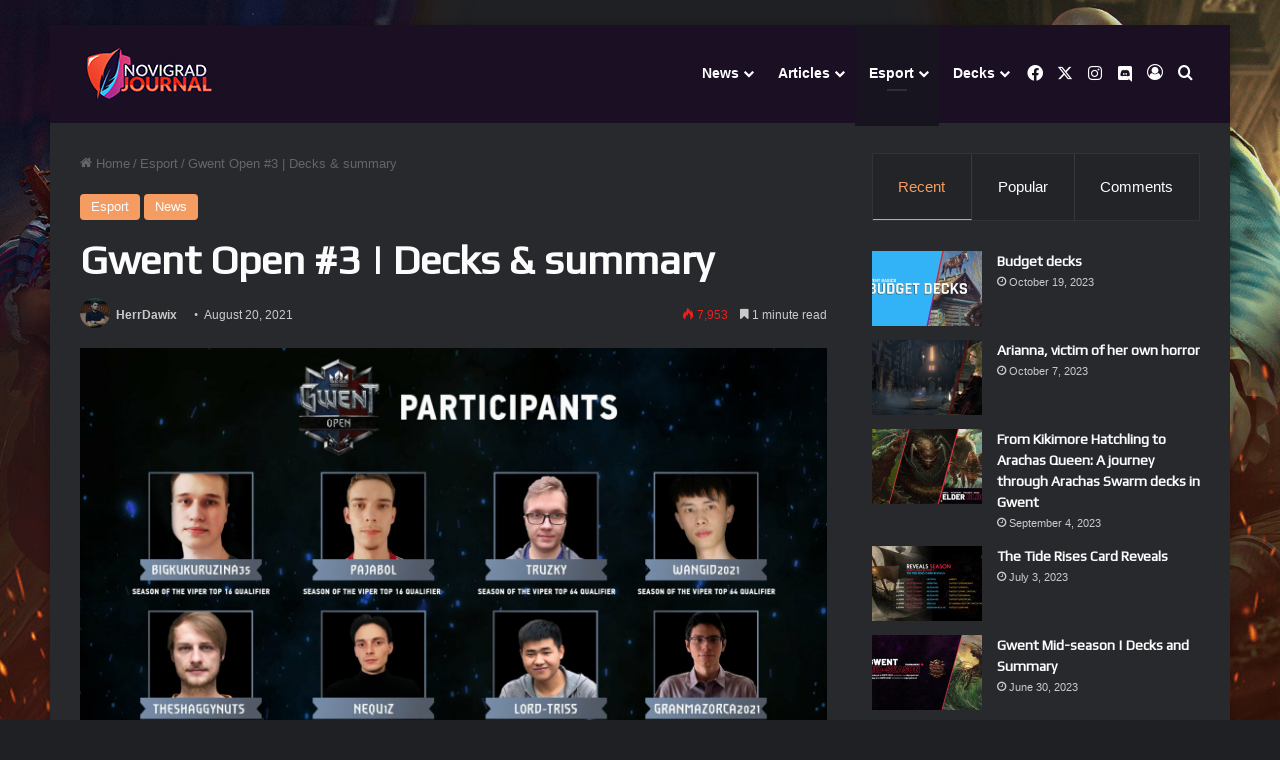

--- FILE ---
content_type: text/html; charset=UTF-8
request_url: https://novigrad-journal.com/blog/2021/08/20/gwent-open-3-decks-summary/
body_size: 23573
content:
<!DOCTYPE html>
<html lang="en-US" class="dark-skin" data-skin="dark">
<head>
	<meta charset="UTF-8" />
	<link rel="profile" href="https://gmpg.org/xfn/11" />
	
<meta http-equiv='x-dns-prefetch-control' content='on'>
<link rel='dns-prefetch' href='//cdnjs.cloudflare.com' />
<link rel='dns-prefetch' href='//ajax.googleapis.com' />
<link rel='dns-prefetch' href='//fonts.googleapis.com' />
<link rel='dns-prefetch' href='//fonts.gstatic.com' />
<link rel='dns-prefetch' href='//s.gravatar.com' />
<link rel='dns-prefetch' href='//www.google-analytics.com' />
<link rel='preload' as='script' href='https://ajax.googleapis.com/ajax/libs/webfont/1/webfont.js'>
<meta name='robots' content='index, follow, max-image-preview:large, max-snippet:-1, max-video-preview:-1' />

	<!-- This site is optimized with the Yoast SEO plugin v24.5 - https://yoast.com/wordpress/plugins/seo/ -->
	<title>Gwent Open #3 | Decks &amp; summary - Novigrad Journal</title>
	<link rel="canonical" href="https://novigrad-journal.com/blog/2021/08/20/gwent-open-3-decks-summary/" />
	<meta property="og:locale" content="en_US" />
	<meta property="og:type" content="article" />
	<meta property="og:title" content="Gwent Open #3 | Decks &amp; summary - Novigrad Journal" />
	<meta property="og:description" content="Streams Official english stream here from 4 PM CEST. Saturday 4:00 PM &#8211; Polish stream Pawloex + Rykov on Pawloex channel. Sunday 4:00 PM &#8211; Polish stream Drobniak + Rolero on Drobniak channel. Decklists BigKukuRUzina35 (Iluxa) Monsters Fruits of Ysgiht, Syndicate Lined Pockets, Nilfgaard Tactical Decision, Scoia&#8217;tael Precision Strike GranMazorca2021 (Poisound) Monsters Fruits of Ysgith, &hellip;" />
	<meta property="og:url" content="https://novigrad-journal.com/blog/2021/08/20/gwent-open-3-decks-summary/" />
	<meta property="og:site_name" content="Novigrad Journal" />
	<meta property="article:published_time" content="2021-08-20T12:46:54+00:00" />
	<meta property="article:modified_time" content="2021-08-22T19:03:26+00:00" />
	<meta property="og:image" content="https://novigrad-journal.com/wp-content/uploads/2021/08/E8cv9kqWYAEb54V-1.jpg" />
	<meta property="og:image:width" content="1920" />
	<meta property="og:image:height" content="1080" />
	<meta property="og:image:type" content="image/jpeg" />
	<meta name="author" content="HerrDawix" />
	<meta name="twitter:card" content="summary_large_image" />
	<meta name="twitter:label1" content="Written by" />
	<meta name="twitter:data1" content="HerrDawix" />
	<meta name="twitter:label2" content="Est. reading time" />
	<meta name="twitter:data2" content="4 minutes" />
	<script type="application/ld+json" class="yoast-schema-graph">{"@context":"https://schema.org","@graph":[{"@type":"WebPage","@id":"https://novigrad-journal.com/blog/2021/08/20/gwent-open-3-decks-summary/","url":"https://novigrad-journal.com/blog/2021/08/20/gwent-open-3-decks-summary/","name":"Gwent Open #3 | Decks & summary - Novigrad Journal","isPartOf":{"@id":"https://novigrad-journal.com/#website"},"primaryImageOfPage":{"@id":"https://novigrad-journal.com/blog/2021/08/20/gwent-open-3-decks-summary/#primaryimage"},"image":{"@id":"https://novigrad-journal.com/blog/2021/08/20/gwent-open-3-decks-summary/#primaryimage"},"thumbnailUrl":"https://novigrad-journal.com/wp-content/uploads/2021/08/E8cv9kqWYAEb54V-1.jpg","datePublished":"2021-08-20T12:46:54+00:00","dateModified":"2021-08-22T19:03:26+00:00","author":{"@id":"https://novigrad-journal.com/#/schema/person/e7fea09cc9fe366697cfbc3b6e3b73ef"},"inLanguage":"en-US","potentialAction":[{"@type":"ReadAction","target":["https://novigrad-journal.com/blog/2021/08/20/gwent-open-3-decks-summary/"]}]},{"@type":"ImageObject","inLanguage":"en-US","@id":"https://novigrad-journal.com/blog/2021/08/20/gwent-open-3-decks-summary/#primaryimage","url":"https://novigrad-journal.com/wp-content/uploads/2021/08/E8cv9kqWYAEb54V-1.jpg","contentUrl":"https://novigrad-journal.com/wp-content/uploads/2021/08/E8cv9kqWYAEb54V-1.jpg","width":1920,"height":1080},{"@type":"WebSite","@id":"https://novigrad-journal.com/#website","url":"https://novigrad-journal.com/","name":"Novigrad Journal","description":"Gwent news and info","potentialAction":[{"@type":"SearchAction","target":{"@type":"EntryPoint","urlTemplate":"https://novigrad-journal.com/?s={search_term_string}"},"query-input":{"@type":"PropertyValueSpecification","valueRequired":true,"valueName":"search_term_string"}}],"inLanguage":"en-US"},{"@type":"Person","@id":"https://novigrad-journal.com/#/schema/person/e7fea09cc9fe366697cfbc3b6e3b73ef","name":"HerrDawix","image":{"@type":"ImageObject","inLanguage":"en-US","@id":"https://novigrad-journal.com/#/schema/person/image/","url":"https://secure.gravatar.com/avatar/816e7bec7e4db65858cc6a4e03d1edf8?s=96&d=mm&r=g","contentUrl":"https://secure.gravatar.com/avatar/816e7bec7e4db65858cc6a4e03d1edf8?s=96&d=mm&r=g","caption":"HerrDawix"},"url":"https://novigrad-journal.com/blog/author/herrdawix/"}]}</script>
	<!-- / Yoast SEO plugin. -->


<link rel='dns-prefetch' href='//www.googletagmanager.com' />
<link rel="alternate" type="application/rss+xml" title="Novigrad Journal &raquo; Feed" href="https://novigrad-journal.com/feed/" />
<link rel="alternate" type="application/rss+xml" title="Novigrad Journal &raquo; Comments Feed" href="https://novigrad-journal.com/comments/feed/" />

		<style type="text/css">
			:root{				
			--tie-preset-gradient-1: linear-gradient(135deg, rgba(6, 147, 227, 1) 0%, rgb(155, 81, 224) 100%);
			--tie-preset-gradient-2: linear-gradient(135deg, rgb(122, 220, 180) 0%, rgb(0, 208, 130) 100%);
			--tie-preset-gradient-3: linear-gradient(135deg, rgba(252, 185, 0, 1) 0%, rgba(255, 105, 0, 1) 100%);
			--tie-preset-gradient-4: linear-gradient(135deg, rgba(255, 105, 0, 1) 0%, rgb(207, 46, 46) 100%);
			--tie-preset-gradient-5: linear-gradient(135deg, rgb(238, 238, 238) 0%, rgb(169, 184, 195) 100%);
			--tie-preset-gradient-6: linear-gradient(135deg, rgb(74, 234, 220) 0%, rgb(151, 120, 209) 20%, rgb(207, 42, 186) 40%, rgb(238, 44, 130) 60%, rgb(251, 105, 98) 80%, rgb(254, 248, 76) 100%);
			--tie-preset-gradient-7: linear-gradient(135deg, rgb(255, 206, 236) 0%, rgb(152, 150, 240) 100%);
			--tie-preset-gradient-8: linear-gradient(135deg, rgb(254, 205, 165) 0%, rgb(254, 45, 45) 50%, rgb(107, 0, 62) 100%);
			--tie-preset-gradient-9: linear-gradient(135deg, rgb(255, 203, 112) 0%, rgb(199, 81, 192) 50%, rgb(65, 88, 208) 100%);
			--tie-preset-gradient-10: linear-gradient(135deg, rgb(255, 245, 203) 0%, rgb(182, 227, 212) 50%, rgb(51, 167, 181) 100%);
			--tie-preset-gradient-11: linear-gradient(135deg, rgb(202, 248, 128) 0%, rgb(113, 206, 126) 100%);
			--tie-preset-gradient-12: linear-gradient(135deg, rgb(2, 3, 129) 0%, rgb(40, 116, 252) 100%);
			--tie-preset-gradient-13: linear-gradient(135deg, #4D34FA, #ad34fa);
			--tie-preset-gradient-14: linear-gradient(135deg, #0057FF, #31B5FF);
			--tie-preset-gradient-15: linear-gradient(135deg, #FF007A, #FF81BD);
			--tie-preset-gradient-16: linear-gradient(135deg, #14111E, #4B4462);
			--tie-preset-gradient-17: linear-gradient(135deg, #F32758, #FFC581);

			
					--main-nav-background: #1f2024;
					--main-nav-secondry-background: rgba(0,0,0,0.2);
					--main-nav-primary-color: #0088ff;
					--main-nav-contrast-primary-color: #FFFFFF;
					--main-nav-text-color: #FFFFFF;
					--main-nav-secondry-text-color: rgba(225,255,255,0.5);
					--main-nav-main-border-color: rgba(255,255,255,0.07);
					--main-nav-secondry-border-color: rgba(255,255,255,0.04);
				
			}
		</style>
	<meta name="viewport" content="width=device-width, initial-scale=1.0" /><script type="text/javascript">
/* <![CDATA[ */
window._wpemojiSettings = {"baseUrl":"https:\/\/s.w.org\/images\/core\/emoji\/15.0.3\/72x72\/","ext":".png","svgUrl":"https:\/\/s.w.org\/images\/core\/emoji\/15.0.3\/svg\/","svgExt":".svg","source":{"concatemoji":"https:\/\/novigrad-journal.com\/wp-includes\/js\/wp-emoji-release.min.js?ver=6.5.7"}};
/*! This file is auto-generated */
!function(i,n){var o,s,e;function c(e){try{var t={supportTests:e,timestamp:(new Date).valueOf()};sessionStorage.setItem(o,JSON.stringify(t))}catch(e){}}function p(e,t,n){e.clearRect(0,0,e.canvas.width,e.canvas.height),e.fillText(t,0,0);var t=new Uint32Array(e.getImageData(0,0,e.canvas.width,e.canvas.height).data),r=(e.clearRect(0,0,e.canvas.width,e.canvas.height),e.fillText(n,0,0),new Uint32Array(e.getImageData(0,0,e.canvas.width,e.canvas.height).data));return t.every(function(e,t){return e===r[t]})}function u(e,t,n){switch(t){case"flag":return n(e,"\ud83c\udff3\ufe0f\u200d\u26a7\ufe0f","\ud83c\udff3\ufe0f\u200b\u26a7\ufe0f")?!1:!n(e,"\ud83c\uddfa\ud83c\uddf3","\ud83c\uddfa\u200b\ud83c\uddf3")&&!n(e,"\ud83c\udff4\udb40\udc67\udb40\udc62\udb40\udc65\udb40\udc6e\udb40\udc67\udb40\udc7f","\ud83c\udff4\u200b\udb40\udc67\u200b\udb40\udc62\u200b\udb40\udc65\u200b\udb40\udc6e\u200b\udb40\udc67\u200b\udb40\udc7f");case"emoji":return!n(e,"\ud83d\udc26\u200d\u2b1b","\ud83d\udc26\u200b\u2b1b")}return!1}function f(e,t,n){var r="undefined"!=typeof WorkerGlobalScope&&self instanceof WorkerGlobalScope?new OffscreenCanvas(300,150):i.createElement("canvas"),a=r.getContext("2d",{willReadFrequently:!0}),o=(a.textBaseline="top",a.font="600 32px Arial",{});return e.forEach(function(e){o[e]=t(a,e,n)}),o}function t(e){var t=i.createElement("script");t.src=e,t.defer=!0,i.head.appendChild(t)}"undefined"!=typeof Promise&&(o="wpEmojiSettingsSupports",s=["flag","emoji"],n.supports={everything:!0,everythingExceptFlag:!0},e=new Promise(function(e){i.addEventListener("DOMContentLoaded",e,{once:!0})}),new Promise(function(t){var n=function(){try{var e=JSON.parse(sessionStorage.getItem(o));if("object"==typeof e&&"number"==typeof e.timestamp&&(new Date).valueOf()<e.timestamp+604800&&"object"==typeof e.supportTests)return e.supportTests}catch(e){}return null}();if(!n){if("undefined"!=typeof Worker&&"undefined"!=typeof OffscreenCanvas&&"undefined"!=typeof URL&&URL.createObjectURL&&"undefined"!=typeof Blob)try{var e="postMessage("+f.toString()+"("+[JSON.stringify(s),u.toString(),p.toString()].join(",")+"));",r=new Blob([e],{type:"text/javascript"}),a=new Worker(URL.createObjectURL(r),{name:"wpTestEmojiSupports"});return void(a.onmessage=function(e){c(n=e.data),a.terminate(),t(n)})}catch(e){}c(n=f(s,u,p))}t(n)}).then(function(e){for(var t in e)n.supports[t]=e[t],n.supports.everything=n.supports.everything&&n.supports[t],"flag"!==t&&(n.supports.everythingExceptFlag=n.supports.everythingExceptFlag&&n.supports[t]);n.supports.everythingExceptFlag=n.supports.everythingExceptFlag&&!n.supports.flag,n.DOMReady=!1,n.readyCallback=function(){n.DOMReady=!0}}).then(function(){return e}).then(function(){var e;n.supports.everything||(n.readyCallback(),(e=n.source||{}).concatemoji?t(e.concatemoji):e.wpemoji&&e.twemoji&&(t(e.twemoji),t(e.wpemoji)))}))}((window,document),window._wpemojiSettings);
/* ]]> */
</script>
<style id='wp-emoji-styles-inline-css' type='text/css'>

	img.wp-smiley, img.emoji {
		display: inline !important;
		border: none !important;
		box-shadow: none !important;
		height: 1em !important;
		width: 1em !important;
		margin: 0 0.07em !important;
		vertical-align: -0.1em !important;
		background: none !important;
		padding: 0 !important;
	}
</style>
<link rel='stylesheet' id='wp-block-library-css' href='https://novigrad-journal.com/wp-includes/css/dist/block-library/style.min.css?ver=6.5.7' type='text/css' media='all' />
<style id='wp-block-library-theme-inline-css' type='text/css'>
.wp-block-audio figcaption{color:#555;font-size:13px;text-align:center}.is-dark-theme .wp-block-audio figcaption{color:#ffffffa6}.wp-block-audio{margin:0 0 1em}.wp-block-code{border:1px solid #ccc;border-radius:4px;font-family:Menlo,Consolas,monaco,monospace;padding:.8em 1em}.wp-block-embed figcaption{color:#555;font-size:13px;text-align:center}.is-dark-theme .wp-block-embed figcaption{color:#ffffffa6}.wp-block-embed{margin:0 0 1em}.blocks-gallery-caption{color:#555;font-size:13px;text-align:center}.is-dark-theme .blocks-gallery-caption{color:#ffffffa6}.wp-block-image figcaption{color:#555;font-size:13px;text-align:center}.is-dark-theme .wp-block-image figcaption{color:#ffffffa6}.wp-block-image{margin:0 0 1em}.wp-block-pullquote{border-bottom:4px solid;border-top:4px solid;color:currentColor;margin-bottom:1.75em}.wp-block-pullquote cite,.wp-block-pullquote footer,.wp-block-pullquote__citation{color:currentColor;font-size:.8125em;font-style:normal;text-transform:uppercase}.wp-block-quote{border-left:.25em solid;margin:0 0 1.75em;padding-left:1em}.wp-block-quote cite,.wp-block-quote footer{color:currentColor;font-size:.8125em;font-style:normal;position:relative}.wp-block-quote.has-text-align-right{border-left:none;border-right:.25em solid;padding-left:0;padding-right:1em}.wp-block-quote.has-text-align-center{border:none;padding-left:0}.wp-block-quote.is-large,.wp-block-quote.is-style-large,.wp-block-quote.is-style-plain{border:none}.wp-block-search .wp-block-search__label{font-weight:700}.wp-block-search__button{border:1px solid #ccc;padding:.375em .625em}:where(.wp-block-group.has-background){padding:1.25em 2.375em}.wp-block-separator.has-css-opacity{opacity:.4}.wp-block-separator{border:none;border-bottom:2px solid;margin-left:auto;margin-right:auto}.wp-block-separator.has-alpha-channel-opacity{opacity:1}.wp-block-separator:not(.is-style-wide):not(.is-style-dots){width:100px}.wp-block-separator.has-background:not(.is-style-dots){border-bottom:none;height:1px}.wp-block-separator.has-background:not(.is-style-wide):not(.is-style-dots){height:2px}.wp-block-table{margin:0 0 1em}.wp-block-table td,.wp-block-table th{word-break:normal}.wp-block-table figcaption{color:#555;font-size:13px;text-align:center}.is-dark-theme .wp-block-table figcaption{color:#ffffffa6}.wp-block-video figcaption{color:#555;font-size:13px;text-align:center}.is-dark-theme .wp-block-video figcaption{color:#ffffffa6}.wp-block-video{margin:0 0 1em}.wp-block-template-part.has-background{margin-bottom:0;margin-top:0;padding:1.25em 2.375em}
</style>
<style id='classic-theme-styles-inline-css' type='text/css'>
/*! This file is auto-generated */
.wp-block-button__link{color:#fff;background-color:#32373c;border-radius:9999px;box-shadow:none;text-decoration:none;padding:calc(.667em + 2px) calc(1.333em + 2px);font-size:1.125em}.wp-block-file__button{background:#32373c;color:#fff;text-decoration:none}
</style>
<style id='global-styles-inline-css' type='text/css'>
body{--wp--preset--color--black: #000000;--wp--preset--color--cyan-bluish-gray: #abb8c3;--wp--preset--color--white: #ffffff;--wp--preset--color--pale-pink: #f78da7;--wp--preset--color--vivid-red: #cf2e2e;--wp--preset--color--luminous-vivid-orange: #ff6900;--wp--preset--color--luminous-vivid-amber: #fcb900;--wp--preset--color--light-green-cyan: #7bdcb5;--wp--preset--color--vivid-green-cyan: #00d084;--wp--preset--color--pale-cyan-blue: #8ed1fc;--wp--preset--color--vivid-cyan-blue: #0693e3;--wp--preset--color--vivid-purple: #9b51e0;--wp--preset--color--global-color: #fe3045;--wp--preset--gradient--vivid-cyan-blue-to-vivid-purple: linear-gradient(135deg,rgba(6,147,227,1) 0%,rgb(155,81,224) 100%);--wp--preset--gradient--light-green-cyan-to-vivid-green-cyan: linear-gradient(135deg,rgb(122,220,180) 0%,rgb(0,208,130) 100%);--wp--preset--gradient--luminous-vivid-amber-to-luminous-vivid-orange: linear-gradient(135deg,rgba(252,185,0,1) 0%,rgba(255,105,0,1) 100%);--wp--preset--gradient--luminous-vivid-orange-to-vivid-red: linear-gradient(135deg,rgba(255,105,0,1) 0%,rgb(207,46,46) 100%);--wp--preset--gradient--very-light-gray-to-cyan-bluish-gray: linear-gradient(135deg,rgb(238,238,238) 0%,rgb(169,184,195) 100%);--wp--preset--gradient--cool-to-warm-spectrum: linear-gradient(135deg,rgb(74,234,220) 0%,rgb(151,120,209) 20%,rgb(207,42,186) 40%,rgb(238,44,130) 60%,rgb(251,105,98) 80%,rgb(254,248,76) 100%);--wp--preset--gradient--blush-light-purple: linear-gradient(135deg,rgb(255,206,236) 0%,rgb(152,150,240) 100%);--wp--preset--gradient--blush-bordeaux: linear-gradient(135deg,rgb(254,205,165) 0%,rgb(254,45,45) 50%,rgb(107,0,62) 100%);--wp--preset--gradient--luminous-dusk: linear-gradient(135deg,rgb(255,203,112) 0%,rgb(199,81,192) 50%,rgb(65,88,208) 100%);--wp--preset--gradient--pale-ocean: linear-gradient(135deg,rgb(255,245,203) 0%,rgb(182,227,212) 50%,rgb(51,167,181) 100%);--wp--preset--gradient--electric-grass: linear-gradient(135deg,rgb(202,248,128) 0%,rgb(113,206,126) 100%);--wp--preset--gradient--midnight: linear-gradient(135deg,rgb(2,3,129) 0%,rgb(40,116,252) 100%);--wp--preset--font-size--small: 13px;--wp--preset--font-size--medium: 20px;--wp--preset--font-size--large: 36px;--wp--preset--font-size--x-large: 42px;--wp--preset--spacing--20: 0.44rem;--wp--preset--spacing--30: 0.67rem;--wp--preset--spacing--40: 1rem;--wp--preset--spacing--50: 1.5rem;--wp--preset--spacing--60: 2.25rem;--wp--preset--spacing--70: 3.38rem;--wp--preset--spacing--80: 5.06rem;--wp--preset--shadow--natural: 6px 6px 9px rgba(0, 0, 0, 0.2);--wp--preset--shadow--deep: 12px 12px 50px rgba(0, 0, 0, 0.4);--wp--preset--shadow--sharp: 6px 6px 0px rgba(0, 0, 0, 0.2);--wp--preset--shadow--outlined: 6px 6px 0px -3px rgba(255, 255, 255, 1), 6px 6px rgba(0, 0, 0, 1);--wp--preset--shadow--crisp: 6px 6px 0px rgba(0, 0, 0, 1);}:where(.is-layout-flex){gap: 0.5em;}:where(.is-layout-grid){gap: 0.5em;}body .is-layout-flex{display: flex;}body .is-layout-flex{flex-wrap: wrap;align-items: center;}body .is-layout-flex > *{margin: 0;}body .is-layout-grid{display: grid;}body .is-layout-grid > *{margin: 0;}:where(.wp-block-columns.is-layout-flex){gap: 2em;}:where(.wp-block-columns.is-layout-grid){gap: 2em;}:where(.wp-block-post-template.is-layout-flex){gap: 1.25em;}:where(.wp-block-post-template.is-layout-grid){gap: 1.25em;}.has-black-color{color: var(--wp--preset--color--black) !important;}.has-cyan-bluish-gray-color{color: var(--wp--preset--color--cyan-bluish-gray) !important;}.has-white-color{color: var(--wp--preset--color--white) !important;}.has-pale-pink-color{color: var(--wp--preset--color--pale-pink) !important;}.has-vivid-red-color{color: var(--wp--preset--color--vivid-red) !important;}.has-luminous-vivid-orange-color{color: var(--wp--preset--color--luminous-vivid-orange) !important;}.has-luminous-vivid-amber-color{color: var(--wp--preset--color--luminous-vivid-amber) !important;}.has-light-green-cyan-color{color: var(--wp--preset--color--light-green-cyan) !important;}.has-vivid-green-cyan-color{color: var(--wp--preset--color--vivid-green-cyan) !important;}.has-pale-cyan-blue-color{color: var(--wp--preset--color--pale-cyan-blue) !important;}.has-vivid-cyan-blue-color{color: var(--wp--preset--color--vivid-cyan-blue) !important;}.has-vivid-purple-color{color: var(--wp--preset--color--vivid-purple) !important;}.has-black-background-color{background-color: var(--wp--preset--color--black) !important;}.has-cyan-bluish-gray-background-color{background-color: var(--wp--preset--color--cyan-bluish-gray) !important;}.has-white-background-color{background-color: var(--wp--preset--color--white) !important;}.has-pale-pink-background-color{background-color: var(--wp--preset--color--pale-pink) !important;}.has-vivid-red-background-color{background-color: var(--wp--preset--color--vivid-red) !important;}.has-luminous-vivid-orange-background-color{background-color: var(--wp--preset--color--luminous-vivid-orange) !important;}.has-luminous-vivid-amber-background-color{background-color: var(--wp--preset--color--luminous-vivid-amber) !important;}.has-light-green-cyan-background-color{background-color: var(--wp--preset--color--light-green-cyan) !important;}.has-vivid-green-cyan-background-color{background-color: var(--wp--preset--color--vivid-green-cyan) !important;}.has-pale-cyan-blue-background-color{background-color: var(--wp--preset--color--pale-cyan-blue) !important;}.has-vivid-cyan-blue-background-color{background-color: var(--wp--preset--color--vivid-cyan-blue) !important;}.has-vivid-purple-background-color{background-color: var(--wp--preset--color--vivid-purple) !important;}.has-black-border-color{border-color: var(--wp--preset--color--black) !important;}.has-cyan-bluish-gray-border-color{border-color: var(--wp--preset--color--cyan-bluish-gray) !important;}.has-white-border-color{border-color: var(--wp--preset--color--white) !important;}.has-pale-pink-border-color{border-color: var(--wp--preset--color--pale-pink) !important;}.has-vivid-red-border-color{border-color: var(--wp--preset--color--vivid-red) !important;}.has-luminous-vivid-orange-border-color{border-color: var(--wp--preset--color--luminous-vivid-orange) !important;}.has-luminous-vivid-amber-border-color{border-color: var(--wp--preset--color--luminous-vivid-amber) !important;}.has-light-green-cyan-border-color{border-color: var(--wp--preset--color--light-green-cyan) !important;}.has-vivid-green-cyan-border-color{border-color: var(--wp--preset--color--vivid-green-cyan) !important;}.has-pale-cyan-blue-border-color{border-color: var(--wp--preset--color--pale-cyan-blue) !important;}.has-vivid-cyan-blue-border-color{border-color: var(--wp--preset--color--vivid-cyan-blue) !important;}.has-vivid-purple-border-color{border-color: var(--wp--preset--color--vivid-purple) !important;}.has-vivid-cyan-blue-to-vivid-purple-gradient-background{background: var(--wp--preset--gradient--vivid-cyan-blue-to-vivid-purple) !important;}.has-light-green-cyan-to-vivid-green-cyan-gradient-background{background: var(--wp--preset--gradient--light-green-cyan-to-vivid-green-cyan) !important;}.has-luminous-vivid-amber-to-luminous-vivid-orange-gradient-background{background: var(--wp--preset--gradient--luminous-vivid-amber-to-luminous-vivid-orange) !important;}.has-luminous-vivid-orange-to-vivid-red-gradient-background{background: var(--wp--preset--gradient--luminous-vivid-orange-to-vivid-red) !important;}.has-very-light-gray-to-cyan-bluish-gray-gradient-background{background: var(--wp--preset--gradient--very-light-gray-to-cyan-bluish-gray) !important;}.has-cool-to-warm-spectrum-gradient-background{background: var(--wp--preset--gradient--cool-to-warm-spectrum) !important;}.has-blush-light-purple-gradient-background{background: var(--wp--preset--gradient--blush-light-purple) !important;}.has-blush-bordeaux-gradient-background{background: var(--wp--preset--gradient--blush-bordeaux) !important;}.has-luminous-dusk-gradient-background{background: var(--wp--preset--gradient--luminous-dusk) !important;}.has-pale-ocean-gradient-background{background: var(--wp--preset--gradient--pale-ocean) !important;}.has-electric-grass-gradient-background{background: var(--wp--preset--gradient--electric-grass) !important;}.has-midnight-gradient-background{background: var(--wp--preset--gradient--midnight) !important;}.has-small-font-size{font-size: var(--wp--preset--font-size--small) !important;}.has-medium-font-size{font-size: var(--wp--preset--font-size--medium) !important;}.has-large-font-size{font-size: var(--wp--preset--font-size--large) !important;}.has-x-large-font-size{font-size: var(--wp--preset--font-size--x-large) !important;}
.wp-block-navigation a:where(:not(.wp-element-button)){color: inherit;}
:where(.wp-block-post-template.is-layout-flex){gap: 1.25em;}:where(.wp-block-post-template.is-layout-grid){gap: 1.25em;}
:where(.wp-block-columns.is-layout-flex){gap: 2em;}:where(.wp-block-columns.is-layout-grid){gap: 2em;}
.wp-block-pullquote{font-size: 1.5em;line-height: 1.6;}
</style>
<link rel='stylesheet' id='parent-style-css' href='https://novigrad-journal.com/wp-content/themes/jannah/style.css?ver=6.5.7' type='text/css' media='all' />
<link rel='stylesheet' id='tie-css-base-css' href='https://novigrad-journal.com/wp-content/themes/jannah/assets/css/base.min.css?ver=7.6.4' type='text/css' media='all' />
<link rel='stylesheet' id='tie-css-styles-css' href='https://novigrad-journal.com/wp-content/themes/jannah/assets/css/style.min.css?ver=7.6.4' type='text/css' media='all' />
<link rel='stylesheet' id='tie-css-widgets-css' href='https://novigrad-journal.com/wp-content/themes/jannah/assets/css/widgets.min.css?ver=7.6.4' type='text/css' media='all' />
<link rel='stylesheet' id='tie-css-helpers-css' href='https://novigrad-journal.com/wp-content/themes/jannah/assets/css/helpers.min.css?ver=7.6.4' type='text/css' media='all' />
<link rel='stylesheet' id='tie-fontawesome5-css' href='https://novigrad-journal.com/wp-content/themes/jannah/assets/css/fontawesome.css?ver=7.6.4' type='text/css' media='all' />
<link rel='stylesheet' id='tie-css-ilightbox-css' href='https://novigrad-journal.com/wp-content/themes/jannah/assets/ilightbox/dark-skin/skin.css?ver=7.6.4' type='text/css' media='all' />
<link rel='stylesheet' id='tie-css-shortcodes-css' href='https://novigrad-journal.com/wp-content/themes/jannah/assets/css/plugins/shortcodes.min.css?ver=7.6.4' type='text/css' media='all' />
<link rel='stylesheet' id='tie-css-single-css' href='https://novigrad-journal.com/wp-content/themes/jannah/assets/css/single.min.css?ver=7.6.4' type='text/css' media='all' />
<link rel='stylesheet' id='tie-css-print-css' href='https://novigrad-journal.com/wp-content/themes/jannah/assets/css/print.css?ver=7.6.4' type='text/css' media='print' />
<link rel='stylesheet' id='taqyeem-styles-css' href='https://novigrad-journal.com/wp-content/themes/jannah/assets/css/plugins/taqyeem.min.css?ver=7.6.4' type='text/css' media='all' />
<link rel='stylesheet' id='um_modal-css' href='https://novigrad-journal.com/wp-content/plugins/ultimate-member/assets/css/um-modal.min.css?ver=2.11.1' type='text/css' media='all' />
<link rel='stylesheet' id='um_ui-css' href='https://novigrad-journal.com/wp-content/plugins/ultimate-member/assets/libs/jquery-ui/jquery-ui.min.css?ver=1.13.2' type='text/css' media='all' />
<link rel='stylesheet' id='um_tipsy-css' href='https://novigrad-journal.com/wp-content/plugins/ultimate-member/assets/libs/tipsy/tipsy.min.css?ver=1.0.0a' type='text/css' media='all' />
<link rel='stylesheet' id='um_raty-css' href='https://novigrad-journal.com/wp-content/plugins/ultimate-member/assets/libs/raty/um-raty.min.css?ver=2.6.0' type='text/css' media='all' />
<link rel='stylesheet' id='select2-css' href='https://novigrad-journal.com/wp-content/plugins/ultimate-member/assets/libs/select2/select2.min.css?ver=4.0.13' type='text/css' media='all' />
<link rel='stylesheet' id='um_fileupload-css' href='https://novigrad-journal.com/wp-content/plugins/ultimate-member/assets/css/um-fileupload.min.css?ver=2.11.1' type='text/css' media='all' />
<link rel='stylesheet' id='um_confirm-css' href='https://novigrad-journal.com/wp-content/plugins/ultimate-member/assets/libs/um-confirm/um-confirm.min.css?ver=1.0' type='text/css' media='all' />
<link rel='stylesheet' id='um_datetime-css' href='https://novigrad-journal.com/wp-content/plugins/ultimate-member/assets/libs/pickadate/default.min.css?ver=3.6.2' type='text/css' media='all' />
<link rel='stylesheet' id='um_datetime_date-css' href='https://novigrad-journal.com/wp-content/plugins/ultimate-member/assets/libs/pickadate/default.date.min.css?ver=3.6.2' type='text/css' media='all' />
<link rel='stylesheet' id='um_datetime_time-css' href='https://novigrad-journal.com/wp-content/plugins/ultimate-member/assets/libs/pickadate/default.time.min.css?ver=3.6.2' type='text/css' media='all' />
<link rel='stylesheet' id='um_fonticons_ii-css' href='https://novigrad-journal.com/wp-content/plugins/ultimate-member/assets/libs/legacy/fonticons/fonticons-ii.min.css?ver=2.11.1' type='text/css' media='all' />
<link rel='stylesheet' id='um_fonticons_fa-css' href='https://novigrad-journal.com/wp-content/plugins/ultimate-member/assets/libs/legacy/fonticons/fonticons-fa.min.css?ver=2.11.1' type='text/css' media='all' />
<link rel='stylesheet' id='um_fontawesome-css' href='https://novigrad-journal.com/wp-content/plugins/ultimate-member/assets/css/um-fontawesome.min.css?ver=6.5.2' type='text/css' media='all' />
<link rel='stylesheet' id='um_common-css' href='https://novigrad-journal.com/wp-content/plugins/ultimate-member/assets/css/common.min.css?ver=2.11.1' type='text/css' media='all' />
<link rel='stylesheet' id='um_responsive-css' href='https://novigrad-journal.com/wp-content/plugins/ultimate-member/assets/css/um-responsive.min.css?ver=2.11.1' type='text/css' media='all' />
<link rel='stylesheet' id='um_styles-css' href='https://novigrad-journal.com/wp-content/plugins/ultimate-member/assets/css/um-styles.min.css?ver=2.11.1' type='text/css' media='all' />
<link rel='stylesheet' id='um_crop-css' href='https://novigrad-journal.com/wp-content/plugins/ultimate-member/assets/libs/cropper/cropper.min.css?ver=1.6.1' type='text/css' media='all' />
<link rel='stylesheet' id='um_profile-css' href='https://novigrad-journal.com/wp-content/plugins/ultimate-member/assets/css/um-profile.min.css?ver=2.11.1' type='text/css' media='all' />
<link rel='stylesheet' id='um_account-css' href='https://novigrad-journal.com/wp-content/plugins/ultimate-member/assets/css/um-account.min.css?ver=2.11.1' type='text/css' media='all' />
<link rel='stylesheet' id='um_misc-css' href='https://novigrad-journal.com/wp-content/plugins/ultimate-member/assets/css/um-misc.min.css?ver=2.11.1' type='text/css' media='all' />
<link rel='stylesheet' id='um_default_css-css' href='https://novigrad-journal.com/wp-content/plugins/ultimate-member/assets/css/um-old-default.min.css?ver=2.11.1' type='text/css' media='all' />
<style id='um_default_css-inline-css' type='text/css'>
.wf-active .logo-text,.wf-active h1,.wf-active h2,.wf-active h3,.wf-active h4,.wf-active h5,.wf-active h6,.wf-active .the-subtitle{font-family: 'Play';}#main-nav .main-menu > ul > li > a{font-size: 14px;}#tie-body{background-image: url(https://novigrad-journal.com/wp-content/uploads/2021/03/Background-Novigrad.png);background-repeat: no-repeat;background-size: cover; background-attachment: fixed;}:root:root{--brand-color: #f79e62;--dark-brand-color: #c56c30;--bright-color: #FFFFFF;--base-color: #2c2f34;}#footer-widgets-container{border-top: 8px solid #f79e62;-webkit-box-shadow: 0 -5px 0 rgba(0,0,0,0.07); -moz-box-shadow: 0 -8px 0 rgba(0,0,0,0.07); box-shadow: 0 -8px 0 rgba(0,0,0,0.07);}#reading-position-indicator{box-shadow: 0 0 10px rgba( 247,158,98,0.7);}:root:root{--brand-color: #f79e62;--dark-brand-color: #c56c30;--bright-color: #FFFFFF;--base-color: #2c2f34;}#footer-widgets-container{border-top: 8px solid #f79e62;-webkit-box-shadow: 0 -5px 0 rgba(0,0,0,0.07); -moz-box-shadow: 0 -8px 0 rgba(0,0,0,0.07); box-shadow: 0 -8px 0 rgba(0,0,0,0.07);}#reading-position-indicator{box-shadow: 0 0 10px rgba( 247,158,98,0.7);}#header-notification-bar{background: var( --tie-preset-gradient-13 );}#header-notification-bar{--tie-buttons-color: #FFFFFF;--tie-buttons-border-color: #FFFFFF;--tie-buttons-hover-color: #e1e1e1;--tie-buttons-hover-text: #000000;}#header-notification-bar{--tie-buttons-text: #000000;}#main-nav,#main-nav .menu-sub-content,#main-nav .comp-sub-menu,#main-nav ul.cats-vertical li a.is-active,#main-nav ul.cats-vertical li a:hover,#autocomplete-suggestions.search-in-main-nav{background-color: #1b0f23;}#main-nav{border-width: 0;}#theme-header #main-nav:not(.fixed-nav){bottom: 0;}#main-nav .icon-basecloud-bg:after{color: #1b0f23;}#autocomplete-suggestions.search-in-main-nav{border-color: rgba(255,255,255,0.07);}.main-nav-boxed #main-nav .main-menu-wrapper{border-width: 0;}#main-nav a:not(:hover),#main-nav a.social-link:not(:hover) span,#main-nav .dropdown-social-icons li a span,#autocomplete-suggestions.search-in-main-nav a{color: #ffffff;}.main-nav,.search-in-main-nav{--main-nav-primary-color: #17141f;--tie-buttons-color: #17141f;--tie-buttons-border-color: #17141f;--tie-buttons-text: #FFFFFF;--tie-buttons-hover-color: #000001;}#main-nav .mega-links-head:after,#main-nav .cats-horizontal a.is-active,#main-nav .cats-horizontal a:hover,#main-nav .spinner > div{background-color: #17141f;}#main-nav .menu ul li:hover > a,#main-nav .menu ul li.current-menu-item:not(.mega-link-column) > a,#main-nav .components a:hover,#main-nav .components > li:hover > a,#main-nav #search-submit:hover,#main-nav .cats-vertical a.is-active,#main-nav .cats-vertical a:hover,#main-nav .mega-menu .post-meta a:hover,#main-nav .mega-menu .post-box-title a:hover,#autocomplete-suggestions.search-in-main-nav a:hover,#main-nav .spinner-circle:after{color: #17141f;}#main-nav .menu > li.tie-current-menu > a,#main-nav .menu > li:hover > a,.theme-header #main-nav .mega-menu .cats-horizontal a.is-active,.theme-header #main-nav .mega-menu .cats-horizontal a:hover{color: #FFFFFF;}#main-nav .menu > li.tie-current-menu > a:before,#main-nav .menu > li:hover > a:before{border-top-color: #FFFFFF;}#main-nav,#main-nav input,#main-nav #search-submit,#main-nav .fa-spinner,#main-nav .comp-sub-menu,#main-nav .tie-weather-widget{color: #ffffff;}#main-nav input::-moz-placeholder{color: #ffffff;}#main-nav input:-moz-placeholder{color: #ffffff;}#main-nav input:-ms-input-placeholder{color: #ffffff;}#main-nav input::-webkit-input-placeholder{color: #ffffff;}#main-nav .mega-menu .post-meta,#main-nav .mega-menu .post-meta a,#autocomplete-suggestions.search-in-main-nav .post-meta{color: rgba(255,255,255,0.6);}#main-nav .weather-icon .icon-cloud,#main-nav .weather-icon .icon-basecloud-bg,#main-nav .weather-icon .icon-cloud-behind{color: #ffffff !important;}#footer{background-color: #17141f;background-image: url(https://novigrad-journal.com/wp-content/uploads/2021/02/section-5E.jpg);background-size: cover; background-attachment: fixed;}#site-info{background-color: #17141f;}#footer .posts-list-counter .posts-list-items li.widget-post-list:before{border-color: #17141f;}#footer .timeline-widget a .date:before{border-color: rgba(23,20,31,0.8);}#footer .footer-boxed-widget-area,#footer textarea,#footer input:not([type=submit]),#footer select,#footer code,#footer kbd,#footer pre,#footer samp,#footer .show-more-button,#footer .slider-links .tie-slider-nav span,#footer #wp-calendar,#footer #wp-calendar tbody td,#footer #wp-calendar thead th,#footer .widget.buddypress .item-options a{border-color: rgba(255,255,255,0.1);}#footer .social-statistics-widget .white-bg li.social-icons-item a,#footer .widget_tag_cloud .tagcloud a,#footer .latest-tweets-widget .slider-links .tie-slider-nav span,#footer .widget_layered_nav_filters a{border-color: rgba(255,255,255,0.1);}#footer .social-statistics-widget .white-bg li:before{background: rgba(255,255,255,0.1);}.site-footer #wp-calendar tbody td{background: rgba(255,255,255,0.02);}#footer .white-bg .social-icons-item a span.followers span,#footer .circle-three-cols .social-icons-item a .followers-num,#footer .circle-three-cols .social-icons-item a .followers-name{color: rgba(255,255,255,0.8);}#footer .timeline-widget ul:before,#footer .timeline-widget a:not(:hover) .date:before{background-color: #000001;}a#go-to-top{background-color: #1b0f23;}a#go-to-top{color: #ffffff;}.social-icons-item .custom-link-1-social-icon{background-color: #333 !important;}.social-icons-item .custom-link-1-social-icon span{color: #333;}.tie-cat-2,.tie-cat-item-2 > span{background-color:#e67e22 !important;color:#FFFFFF !important;}.tie-cat-2:after{border-top-color:#e67e22 !important;}.tie-cat-2:hover{background-color:#c86004 !important;}.tie-cat-2:hover:after{border-top-color:#c86004 !important;}.tie-cat-10,.tie-cat-item-10 > span{background-color:#2ecc71 !important;color:#FFFFFF !important;}.tie-cat-10:after{border-top-color:#2ecc71 !important;}.tie-cat-10:hover{background-color:#10ae53 !important;}.tie-cat-10:hover:after{border-top-color:#10ae53 !important;}.tie-cat-14,.tie-cat-item-14 > span{background-color:#9b59b6 !important;color:#FFFFFF !important;}.tie-cat-14:after{border-top-color:#9b59b6 !important;}.tie-cat-14:hover{background-color:#7d3b98 !important;}.tie-cat-14:hover:after{border-top-color:#7d3b98 !important;}.tie-cat-17,.tie-cat-item-17 > span{background-color:#34495e !important;color:#FFFFFF !important;}.tie-cat-17:after{border-top-color:#34495e !important;}.tie-cat-17:hover{background-color:#162b40 !important;}.tie-cat-17:hover:after{border-top-color:#162b40 !important;}.tie-cat-19,.tie-cat-item-19 > span{background-color:#795548 !important;color:#FFFFFF !important;}.tie-cat-19:after{border-top-color:#795548 !important;}.tie-cat-19:hover{background-color:#5b372a !important;}.tie-cat-19:hover:after{border-top-color:#5b372a !important;}.tie-cat-20,.tie-cat-item-20 > span{background-color:#f79e62 !important;color:#FFFFFF !important;}.tie-cat-20:after{border-top-color:#f79e62 !important;}.tie-cat-20:hover{background-color:#d98044 !important;}.tie-cat-20:hover:after{border-top-color:#d98044 !important;}.tie-cat-21,.tie-cat-item-21 > span{background-color:#fe3045 !important;color:#FFFFFF !important;}.tie-cat-21:after{border-top-color:#fe3045 !important;}.tie-cat-21:hover{background-color:#e01227 !important;}.tie-cat-21:hover:after{border-top-color:#e01227 !important;}.tie-cat-24,.tie-cat-item-24 > span{background-color:0f8153 !important;color:#FFFFFF !important;}.tie-cat-24:after{border-top-color:0f8153 !important;}.tie-cat-24:hover{background-color:#006335 !important;}.tie-cat-24:hover:after{border-top-color:#006335 !important;}@media (min-width: 1200px){.container{width: auto;}}.boxed-layout #tie-wrapper,.boxed-layout .fixed-nav{max-width: 1180px;}@media (min-width: 1150px){.container,.wide-next-prev-slider-wrapper .slider-main-container{max-width: 1150px;}}.mobile-header-components li.custom-menu-link > a,#mobile-menu-icon .menu-text{color: #ffffff!important;}#mobile-menu-icon .nav-icon,#mobile-menu-icon .nav-icon:before,#mobile-menu-icon .nav-icon:after{background-color: #ffffff!important;}.tie-insta-header {margin-bottom: 15px;}.tie-insta-avatar a {width: 70px;height: 70px;display: block;position: relative;float: left;margin-right: 15px;margin-bottom: 15px;}.tie-insta-avatar a:before {content: "";position: absolute;width: calc(100% + 6px);height: calc(100% + 6px);left: -3px;top: -3px;border-radius: 50%;background: #d6249f;background: radial-gradient(circle at 30% 107%,#fdf497 0%,#fdf497 5%,#fd5949 45%,#d6249f 60%,#285AEB 90%);}.tie-insta-avatar a:after {position: absolute;content: "";width: calc(100% + 3px);height: calc(100% + 3px);left: -2px;top: -2px;border-radius: 50%;background: #fff;}.dark-skin .tie-insta-avatar a:after {background: #27292d;}.tie-insta-avatar img {border-radius: 50%;position: relative;z-index: 2;transition: all 0.25s;}.tie-insta-avatar img:hover {box-shadow: 0px 0px 15px 0 #6b54c6;}.tie-insta-info {font-size: 1.3em;font-weight: bold;margin-bottom: 5px;}
</style>
<script type="text/javascript" src="https://novigrad-journal.com/wp-includes/js/jquery/jquery.min.js?ver=3.7.1" id="jquery-core-js"></script>
<script type="text/javascript" src="https://novigrad-journal.com/wp-includes/js/jquery/jquery-migrate.min.js?ver=3.4.1" id="jquery-migrate-js"></script>
<script type="text/javascript" src="https://novigrad-journal.com/wp-content/plugins/ultimate-member/assets/js/um-gdpr.min.js?ver=2.11.1" id="um-gdpr-js"></script>
<link rel="https://api.w.org/" href="https://novigrad-journal.com/wp-json/" /><link rel="alternate" type="application/json" href="https://novigrad-journal.com/wp-json/wp/v2/posts/2398" /><link rel="EditURI" type="application/rsd+xml" title="RSD" href="https://novigrad-journal.com/xmlrpc.php?rsd" />
<meta name="generator" content="WordPress 6.5.7" />
<link rel='shortlink' href='https://novigrad-journal.com/?p=2398' />
<link rel="alternate" type="application/json+oembed" href="https://novigrad-journal.com/wp-json/oembed/1.0/embed?url=https%3A%2F%2Fnovigrad-journal.com%2Fblog%2F2021%2F08%2F20%2Fgwent-open-3-decks-summary%2F" />
<link rel="alternate" type="text/xml+oembed" href="https://novigrad-journal.com/wp-json/oembed/1.0/embed?url=https%3A%2F%2Fnovigrad-journal.com%2Fblog%2F2021%2F08%2F20%2Fgwent-open-3-decks-summary%2F&#038;format=xml" />
<meta name="generator" content="Site Kit by Google 1.170.0" /><script type='text/javascript'>
/* <![CDATA[ */
var taqyeem = {"ajaxurl":"https://novigrad-journal.com/wp-admin/admin-ajax.php" , "your_rating":"Your Rating:"};
/* ]]> */
</script>

<link rel="apple-touch-icon" sizes="180x180" href="/wp-content/uploads/fbrfg/apple-touch-icon.png">
<link rel="icon" type="image/png" sizes="32x32" href="/wp-content/uploads/fbrfg/favicon-32x32.png">
<link rel="icon" type="image/png" sizes="16x16" href="/wp-content/uploads/fbrfg/favicon-16x16.png">
<link rel="manifest" href="/wp-content/uploads/fbrfg/site.webmanifest">
<link rel="mask-icon" href="/wp-content/uploads/fbrfg/safari-pinned-tab.svg" color="#5bbad5">
<link rel="shortcut icon" href="/wp-content/uploads/fbrfg/favicon.ico">
<meta name="msapplication-TileColor" content="#da532c">
<meta name="msapplication-config" content="/wp-content/uploads/fbrfg/browserconfig.xml">
<meta name="theme-color" content="#ffffff"><meta http-equiv="X-UA-Compatible" content="IE=edge">
<meta name="theme-color" content="#1b0f23" /></head>

<body data-rsssl=1 id="tie-body" class="post-template-default single single-post postid-2398 single-format-standard tie-no-js boxed-layout framed-layout wrapper-has-shadow block-head-3 magazine2 is-thumb-overlay-disabled is-desktop is-header-layout-1 sidebar-right has-sidebar post-layout-1 narrow-title-narrow-media is-standard-format has-mobile-share">



<div class="background-overlay">

	<div id="tie-container" class="site tie-container">

		
		<div id="tie-wrapper">
			
<header id="theme-header" class="theme-header header-layout-1 main-nav-dark main-nav-default-dark main-nav-below no-stream-item has-normal-width-logo mobile-header-default">
	
<div class="main-nav-wrapper">
	<nav id="main-nav" data-skin="search-in-main-nav" class="main-nav header-nav live-search-parent menu-style-default menu-style-solid-bg" style="line-height:96px" aria-label="Primary Navigation">
		<div class="container">

			<div class="main-menu-wrapper">

				<div id="mobile-header-components-area_1" class="mobile-header-components"><ul class="components"><li class="mobile-component_menu custom-menu-link"><a href="#" id="mobile-menu-icon" class=""><span class="tie-mobile-menu-icon nav-icon is-layout-1"></span><span class="screen-reader-text">Menu</span></a></li></ul></div>
						<div class="header-layout-1-logo" style="width:145px">
							
		<div id="logo" class="image-logo" >

			
			<a title="Novigrad Journal" href="https://novigrad-journal.com/">
				
				<picture class="tie-logo-default tie-logo-picture">
					
					<source class="tie-logo-source-default tie-logo-source" srcset="https://novigrad-journal.com/wp-content/uploads/2021/02/Novigrad-Journal-2x.png 2x, https://novigrad-journal.com/wp-content/uploads/2021/02/Novigrad-Journal.png 1x">
					<img class="tie-logo-img-default tie-logo-img" src="https://novigrad-journal.com/wp-content/uploads/2021/02/Novigrad-Journal.png" alt="Novigrad Journal" width="145" height="56" style="max-height:56px !important; width: auto;" />
				</picture>
						</a>

			
		</div><!-- #logo /-->

								</div>

						<div id="mobile-header-components-area_2" class="mobile-header-components"><ul class="components"><li class="mobile-component_search custom-menu-link">
				<a href="#" class="tie-search-trigger-mobile">
					<span class="tie-icon-search tie-search-icon" aria-hidden="true"></span>
					<span class="screen-reader-text">Search for</span>
				</a>
			</li></ul></div>
				<div id="menu-components-wrap">

					
		<div id="sticky-logo" class="image-logo">

			
			<a title="Novigrad Journal" href="https://novigrad-journal.com/">
				
				<picture class="tie-logo-default tie-logo-picture">
					<source class="tie-logo-source-default tie-logo-source" srcset="https://novigrad-journal.com/wp-content/uploads/2021/02/Novigrad-Journal-2x.png 2x, https://novigrad-journal.com/wp-content/uploads/2021/02/Novigrad-Journal.png 1x">
					<img class="tie-logo-img-default tie-logo-img" src="https://novigrad-journal.com/wp-content/uploads/2021/02/Novigrad-Journal.png" alt="Novigrad Journal"  />
				</picture>
						</a>

			
		</div><!-- #Sticky-logo /-->

		<div class="flex-placeholder"></div>
		
					<div class="main-menu main-menu-wrap">
						<div id="main-nav-menu" class="main-menu header-menu"><ul id="menu-main-menu" class="menu"><li id="menu-item-1120" class="menu-item menu-item-type-taxonomy menu-item-object-category current-post-ancestor current-menu-parent current-post-parent menu-item-1120 mega-menu mega-recent-featured mega-menu-posts " data-id="24" ><a href="https://novigrad-journal.com/blog/category/news/">News</a>
<div class="mega-menu-block menu-sub-content"  >

<div class="mega-menu-content">
<div class="mega-ajax-content">
</div><!-- .mega-ajax-content -->

</div><!-- .mega-menu-content -->

</div><!-- .mega-menu-block --> 
</li>
<li id="menu-item-1123" class="menu-item menu-item-type-taxonomy menu-item-object-category menu-item-1123 mega-menu mega-cat mega-menu-posts " data-id="21" ><a href="https://novigrad-journal.com/blog/category/article/">Articles</a>
<div class="mega-menu-block menu-sub-content"  >

<div class="mega-menu-content">
<div class="mega-cat-wrapper">
<ul class="mega-cat-sub-categories cats-horizontal">
<li class="mega-all-link"><a href="https://novigrad-journal.com/blog/category/article/" class="is-active is-loaded mega-sub-cat" data-id="21">All</a></li>
<li class="mega-sub-cat-27"><a href="https://novigrad-journal.com/blog/category/article/cards/" class="mega-sub-cat"  data-id="27">Cards</a></li>
<li class="mega-sub-cat-121"><a href="https://novigrad-journal.com/blog/category/article/expansions/" class="mega-sub-cat"  data-id="121">Expansions</a></li>
<li class="mega-sub-cat-35"><a href="https://novigrad-journal.com/blog/category/article/gwent-basics/" class="mega-sub-cat"  data-id="35">Gwent Basics</a></li>
<li class="mega-sub-cat-25"><a href="https://novigrad-journal.com/blog/category/article/interviews/" class="mega-sub-cat"  data-id="25">Interviews</a></li>
<li class="mega-sub-cat-26"><a href="https://novigrad-journal.com/blog/category/article/patches/" class="mega-sub-cat"  data-id="26">Patches</a></li>
</ul>

						<div class="mega-cat-content mega-cat-sub-exists horizontal-posts">

								<div class="mega-ajax-content mega-cat-posts-container clearfix">

						</div><!-- .mega-ajax-content -->

						</div><!-- .mega-cat-content -->

					</div><!-- .mega-cat-Wrapper -->

</div><!-- .mega-menu-content -->

</div><!-- .mega-menu-block --> 
</li>
<li id="menu-item-1112" class="menu-item menu-item-type-taxonomy menu-item-object-category current-post-ancestor current-menu-parent current-post-parent menu-item-1112 tie-current-menu mega-menu mega-recent-featured mega-menu-posts " data-id="20" ><a href="https://novigrad-journal.com/blog/category/esport/">Esport</a>
<div class="mega-menu-block menu-sub-content"  >

<div class="mega-menu-content">
<div class="mega-ajax-content">
</div><!-- .mega-ajax-content -->

</div><!-- .mega-menu-content -->

</div><!-- .mega-menu-block --> 
</li>
<li id="menu-item-1089" class="menu-item menu-item-type-taxonomy menu-item-object-category menu-item-1089 mega-menu mega-recent-featured mega-menu-posts " data-id="17" ><a href="https://novigrad-journal.com/blog/category/videos/decks/">Decks</a>
<div class="mega-menu-block menu-sub-content"  >

<div class="mega-menu-content">
<div class="mega-ajax-content">
</div><!-- .mega-ajax-content -->

</div><!-- .mega-menu-content -->

</div><!-- .mega-menu-block --> 
</li>
</ul></div>					</div><!-- .main-menu /-->

					<ul class="components"> <li class="social-icons-item"><a class="social-link facebook-social-icon" rel="external noopener nofollow" target="_blank" href="https://www.facebook.com/ElderBlood/"><span class="tie-social-icon tie-icon-facebook"></span><span class="screen-reader-text">Facebook</span></a></li><li class="social-icons-item"><a class="social-link twitter-social-icon" rel="external noopener nofollow" target="_blank" href="https://twitter.com/TeamElderBlood"><span class="tie-social-icon tie-icon-twitter"></span><span class="screen-reader-text">X</span></a></li><li class="social-icons-item"><a class="social-link instagram-social-icon" rel="external noopener nofollow" target="_blank" href="https://www.instagram.com/teamelderblood/"><span class="tie-social-icon tie-icon-instagram"></span><span class="screen-reader-text">Instagram</span></a></li><li class="social-icons-item"><a class="social-link social-custom-link custom-link-1-social-icon" rel="external noopener nofollow" target="_blank" href="https://discord.gg/u9DjfZ6"><span class="tie-social-icon fab fa-discord"></span><span class="screen-reader-text">Discord</span></a></li> 
	
		<li class=" popup-login-icon menu-item custom-menu-link">
			<a href="#" class="lgoin-btn tie-popup-trigger">
				<span class="tie-icon-author" aria-hidden="true"></span>
				<span class="screen-reader-text">Log In</span>			</a>
		</li>

						<li class="search-compact-icon menu-item custom-menu-link">
				<a href="#" class="tie-search-trigger">
					<span class="tie-icon-search tie-search-icon" aria-hidden="true"></span>
					<span class="screen-reader-text">Search for</span>
				</a>
			</li>
			</ul><!-- Components -->
				</div><!-- #menu-components-wrap /-->
			</div><!-- .main-menu-wrapper /-->
		</div><!-- .container /-->

			</nav><!-- #main-nav /-->
</div><!-- .main-nav-wrapper /-->

</header>

<div id="content" class="site-content container"><div id="main-content-row" class="tie-row main-content-row">

<div class="main-content tie-col-md-8 tie-col-xs-12" role="main">

	
	<article id="the-post" class="container-wrapper post-content tie-standard">

		
<header class="entry-header-outer">

	<nav id="breadcrumb"><a href="https://novigrad-journal.com/"><span class="tie-icon-home" aria-hidden="true"></span> Home</a><em class="delimiter">/</em><a href="https://novigrad-journal.com/blog/category/esport/">Esport</a><em class="delimiter">/</em><span class="current">Gwent Open #3 | Decks &#038; summary</span></nav><script type="application/ld+json">{"@context":"http:\/\/schema.org","@type":"BreadcrumbList","@id":"#Breadcrumb","itemListElement":[{"@type":"ListItem","position":1,"item":{"name":"Home","@id":"https:\/\/novigrad-journal.com\/"}},{"@type":"ListItem","position":2,"item":{"name":"Esport","@id":"https:\/\/novigrad-journal.com\/blog\/category\/esport\/"}}]}</script>
	<div class="entry-header">

		<span class="post-cat-wrap"><a class="post-cat tie-cat-20" href="https://novigrad-journal.com/blog/category/esport/">Esport</a><a class="post-cat tie-cat-24" href="https://novigrad-journal.com/blog/category/news/">News</a></span>
		<h1 class="post-title entry-title">
			Gwent Open #3 | Decks &#038; summary		</h1>

		<div class="single-post-meta post-meta clearfix"><span class="author-meta single-author with-avatars"><span class="meta-item meta-author-wrapper meta-author-42">
						<span class="meta-author-avatar">
							<a href="https://novigrad-journal.com/blog/author/herrdawix/"><img src="https://novigrad-journal.com/wp-content/uploads/ultimatemember/42/profile_photo-190x190.jpg?1768648108" class="gravatar avatar avatar-140 um-avatar um-avatar-uploaded" width="140" height="140" alt="HerrDawix" data-default="https://novigrad-journal.com/wp-content/plugins/ultimate-member/assets/img/default_avatar.jpg" onerror="if ( ! this.getAttribute('data-load-error') ){ this.setAttribute('data-load-error', '1');this.setAttribute('src', this.getAttribute('data-default'));}" loading="lazy" /></a>
						</span>
					<span class="meta-author"><a href="https://novigrad-journal.com/blog/author/herrdawix/" class="author-name tie-icon" title="HerrDawix">HerrDawix</a></span></span></span><span class="date meta-item tie-icon">August 20, 2021</span><div class="tie-alignright"><span class="meta-views meta-item very-hot"><span class="tie-icon-fire" aria-hidden="true"></span> 7,953 </span><span class="meta-reading-time meta-item"><span class="tie-icon-bookmark" aria-hidden="true"></span> 1 minute read</span> </div></div><!-- .post-meta -->	</div><!-- .entry-header /-->

	
	
</header><!-- .entry-header-outer /-->


<div  class="featured-area"><div class="featured-area-inner"><figure class="single-featured-image"><img width="1920" height="1080" src="https://novigrad-journal.com/wp-content/uploads/2021/08/E8cv9kqWYAEb54V-1.jpg" class="attachment-full size-full wp-post-image" alt="" is_main_img="1" decoding="async" fetchpriority="high" srcset="https://novigrad-journal.com/wp-content/uploads/2021/08/E8cv9kqWYAEb54V-1.jpg 1920w, https://novigrad-journal.com/wp-content/uploads/2021/08/E8cv9kqWYAEb54V-1-300x169.jpg 300w, https://novigrad-journal.com/wp-content/uploads/2021/08/E8cv9kqWYAEb54V-1-1024x576.jpg 1024w, https://novigrad-journal.com/wp-content/uploads/2021/08/E8cv9kqWYAEb54V-1-768x432.jpg 768w, https://novigrad-journal.com/wp-content/uploads/2021/08/E8cv9kqWYAEb54V-1-1536x864.jpg 1536w, https://novigrad-journal.com/wp-content/uploads/2021/08/E8cv9kqWYAEb54V-1-390x220.jpg 390w" sizes="(max-width: 1920px) 100vw, 1920px" /></figure></div></div>
		<div class="entry-content entry clearfix">

			
			
<h2 class="wp-block-heading">Streams</h2>



<p>Official english stream <a href="https://www.twitch.tv/cdprojektred">here</a> from 4 PM CEST.</p>



<figure class="wp-block-image"><img decoding="async" src="https://lh4.googleusercontent.com/6f9TMLxjGRQMre4pvE0RGfyMDSk9qFY0375KSU3q5XQ4dyBXeffkl1ETfDMFKnVkfMD-JONpLZb4CjtCh6bakDqtvcvqc-zwvk0khXfLzwbKFcD7rkKN9mgUmkMIrIIPY3UglRdm" alt=""/></figure>



<p>Saturday 4:00 PM &#8211; Polish stream Pawloex + Rykov on <a href="https://www.twitch.tv/pawloex">Pawloex</a> channel.</p>



<p>Sunday 4:00 PM &#8211;  Polish stream Drobniak + Rolero  on <a href="https://www.twitch.tv/pawloex">Drobniak</a> channel.</p>



<h2 class="wp-block-heading">Decklists</h2>



<p><strong>BigKukuRUzina35</strong> (Iluxa)</p>



<p><a href="https://www.playgwent.com/en/decks/785864c7148e48f5ff915c5e45485289">Monsters Fruits of Ysgiht</a>, <a href="https://www.playgwent.com/en/decks/e3f08c2f55ac65b1e64eca870706da4a">Syndicate Lined Pockets</a>, <a href="https://www.playgwent.com/en/decks/8c5de06110c66ce3867fe7e027259b63">Nilfgaard Tactical Decision</a>, <a href="https://www.playgwent.com/en/decks/987ebdde4db122f29ff4ce104d2df596">Scoia&#8217;tael Precision Strike</a></p>



<p><strong>GranMazorca2021</strong> (Poisound) </p>



<p><a href="https://www.playgwent.com/en/decks/7fb18decc46005c9597669de220e2851">Monsters Fruits of Ysgith</a>, <a href="https://www.playgwent.com/en/decks/5e6ec27c8bd8a392e08eed5c1a5272fc">Syndicate Lined Pockets</a>, <a href="https://www.playgwent.com/en/decks/70af6d55d34c371f0215a205ea684afb">Nilfgaard Imprisonment</a>, <a href="https://www.playgwent.com/en/decks/987ebdde4db122f29ff4ce104d2df596">Scoia&#8217;tael Precision Strike</a></p>



<p><strong>Truzky</strong> (<a href="https://novigrad-journal.com/blog/2021/08/20/interview-truzky/">Interview</a>)</p>



<p><a href="https://www.playgwent.com/en/decks/c07b2a78f55df49e0f0000d4c1c28c52">Monsters Arachas Swarm</a>, <a href="https://www.playgwent.com/en/decks/7ecdf15caddb4f772d9f6cefd78df72e">Syndicate Lined Pockets</a>, <a href="https://www.playgwent.com/en/decks/205a68f08760a95901f8dea8398bc419">Nilfgaard Tactical Decision</a>, <a href="https://www.playgwent.com/en/decks/f2108f794d9fc20140ee2fad08594f21">Scoia&#8217;tael Precision Strike</a></p>



<p><strong>Nequ1z</strong></p>



<p><a href="https://www.playgwent.com/en/decks/89e6594b4fa1563da0e41b0166a53b15">Monsters Fruits of Ysgith</a>, <a href="https://www.playgwent.com/en/decks/b451fb045ceed7187c46d07581213ba2">Syndicate Lined Pockets</a>, <a href="https://www.playgwent.com/en/decks/20e456bdcbe2749f46c0c2652df86a34">Nilfgaard Imprisonment</a>, <a href="https://www.playgwent.com/en/decks/c544538cff39fc276a166ee511041869">Scoia&#8217;tael Precision Strike</a> </p>



<p><strong>Wangid2021</strong></p>



<p><a href="https://www.playgwent.com/en/decks/7a213469830c4e8eeaa49e5ba76ecd59">Monsters Fruits of Ysgith</a>, <a href="https://www.playgwent.com/en/decks/7ecdf15caddb4f772d9f6cefd78df72e">Syndicate Lined Pockets</a>, <a href="https://www.playgwent.com/en/decks/20e456bdcbe2749f46c0c2652df86a34">Nilfgaard Imprisonment</a>, <a href="https://www.playgwent.com/en/decks/4e6b28da1af7c486d3fc9391fc2a3786">Scoia&#8217;tael Precision Strike</a> </p>



<p><strong>TheShaggyNuts</strong></p>



<p><a href="https://www.playgwent.com/en/decks/3571c88977b265f270885f3646652c94">Monsters Fruits of Ysgith</a>, <a href="https://www.playgwent.com/en/decks/6a66434e2e2267e4cd5e5e499ee85a01">Syndicate Lined Pockets</a>, <a href="https://www.playgwent.com/en/decks/1bcb85fa22665cc973062831419778e1">Nilfgaard Imprisonment</a>, <a href="https://www.playgwent.com/en/decks/972930331286b0ea7e62709c6087a86c">Scoia&#8217;tael Precision Strike</a> </p>



<p><strong>Pajabol</strong> (<a href="https://novigrad-journal.com/blog/2020/08/02/interview-pajabol/">Interview</a>)  </p>



<p><a href="https://www.playgwent.com/en/decks/31ca69e3815f3e54d700e145abfa9c86">Monsters Fruits of Ysgith</a>, <a href="https://www.playgwent.com/en/decks/2591d6bce1e949ee1c2b86853d486072">Syndicate Lined Pockets</a>, <a href="https://www.playgwent.com/en/decks/63405f5588feb5dabf67b79f1252fb49">Nilfgaard Imprisonment</a>, <a href="https://www.playgwent.com/en/decks/136bfa4598e1c4ceb63f640f4d849668">Scoia&#8217;tael Precision Strike</a> </p>



<p><strong>Lord-Triss</strong></p>



<p><a href="https://www.playgwent.com/en/decks/7a213469830c4e8eeaa49e5ba76ecd59">Monsters Fruits of Ysgith</a>, <a href="https://www.playgwent.com/en/decks/d4f3b7d6197135b211c65993bf8652c0">Syndicate Lined Pockets</a>, <a href="https://www.playgwent.com/en/decks/645ba71ae1dfa9aae7d13b46aa8f912b">Nilfgaard Imprisonment</a>, <a href="https://www.playgwent.com/en/decks/4e6b28da1af7c486d3fc9391fc2a3786">Scoia&#8217;tael Precision Strike</a></p>



<p></p>



<h2 class="wp-block-heading">Leaks</h2>



<figure class="wp-block-image"><img decoding="async" src="https://i.redd.it/irbfbtw94ri71.jpg" alt="https://i.redd.it/irbfbtw94ri71.jpg"/></figure>



<figure class="wp-block-image"><img decoding="async" src="https://i.redd.it/8prjyms6uri71.jpg" alt="https://i.redd.it/8prjyms6uri71.jpg"/></figure>



<figure class="wp-block-image"><img decoding="async" src="https://cdn.discordapp.com/attachments/450087220561313794/879002156097753119/b.png" alt=""/></figure>



<figure class="wp-block-image"><img decoding="async" src="https://i.redd.it/22jlz848qxi71.jpg" alt="https://i.redd.it/22jlz848qxi71.jpg"/></figure>



<figure class="wp-block-image"><img decoding="async" src="https://cdn.discordapp.com/attachments/768234807997235200/879064612891410454/2021-08-22_1.png" alt=""/></figure>



<h2 class="wp-block-heading">Players</h2>



<div class="wp-block-image"><figure class="aligncenter size-large"><img decoding="async" width="1024" height="576" src="https://novigrad-journal.com/wp-content/uploads/2021/08/E8cv9kqWYAEb54V-1024x576.jpg" alt="" class="wp-image-2399" srcset="https://novigrad-journal.com/wp-content/uploads/2021/08/E8cv9kqWYAEb54V-1024x576.jpg 1024w, https://novigrad-journal.com/wp-content/uploads/2021/08/E8cv9kqWYAEb54V-300x169.jpg 300w, https://novigrad-journal.com/wp-content/uploads/2021/08/E8cv9kqWYAEb54V-768x432.jpg 768w, https://novigrad-journal.com/wp-content/uploads/2021/08/E8cv9kqWYAEb54V-1536x864.jpg 1536w, https://novigrad-journal.com/wp-content/uploads/2021/08/E8cv9kqWYAEb54V-390x220.jpg 390w, https://novigrad-journal.com/wp-content/uploads/2021/08/E8cv9kqWYAEb54V.jpg 1920w" sizes="(max-width: 1024px) 100vw, 1024px" /></figure></div>



<p></p>



<figure class="wp-block-gallery columns-4 is-cropped wp-block-gallery-2 is-layout-flex wp-block-gallery-is-layout-flex"><ul class="blocks-gallery-grid"><li class="blocks-gallery-item"><figure><a href="https://novigrad-journal.com/wp-content/uploads/2021/08/E8rL116XEAEijEb.jpg"><img loading="lazy" decoding="async" width="1024" height="576" src="https://novigrad-journal.com/wp-content/uploads/2021/08/E8rL116XEAEijEb-1024x576.jpg" alt="" data-id="2411" data-full-url="https://novigrad-journal.com/wp-content/uploads/2021/08/E8rL116XEAEijEb.jpg" data-link="https://novigrad-journal.com/?attachment_id=2411" class="wp-image-2411" srcset="https://novigrad-journal.com/wp-content/uploads/2021/08/E8rL116XEAEijEb-1024x576.jpg 1024w, https://novigrad-journal.com/wp-content/uploads/2021/08/E8rL116XEAEijEb-300x169.jpg 300w, https://novigrad-journal.com/wp-content/uploads/2021/08/E8rL116XEAEijEb-768x432.jpg 768w, https://novigrad-journal.com/wp-content/uploads/2021/08/E8rL116XEAEijEb-1536x864.jpg 1536w, https://novigrad-journal.com/wp-content/uploads/2021/08/E8rL116XEAEijEb-390x220.jpg 390w, https://novigrad-journal.com/wp-content/uploads/2021/08/E8rL116XEAEijEb.jpg 1920w" sizes="(max-width: 1024px) 100vw, 1024px" /></a></figure></li><li class="blocks-gallery-item"><figure><a href="https://novigrad-journal.com/wp-content/uploads/2021/08/E8rKio7WYAEnNfx.jpg"><img loading="lazy" decoding="async" width="1024" height="576" src="https://novigrad-journal.com/wp-content/uploads/2021/08/E8rKio7WYAEnNfx-1024x576.jpg" alt="" data-id="2412" data-full-url="https://novigrad-journal.com/wp-content/uploads/2021/08/E8rKio7WYAEnNfx.jpg" data-link="https://novigrad-journal.com/?attachment_id=2412" class="wp-image-2412" srcset="https://novigrad-journal.com/wp-content/uploads/2021/08/E8rKio7WYAEnNfx-1024x576.jpg 1024w, https://novigrad-journal.com/wp-content/uploads/2021/08/E8rKio7WYAEnNfx-300x169.jpg 300w, https://novigrad-journal.com/wp-content/uploads/2021/08/E8rKio7WYAEnNfx-768x432.jpg 768w, https://novigrad-journal.com/wp-content/uploads/2021/08/E8rKio7WYAEnNfx-1536x864.jpg 1536w, https://novigrad-journal.com/wp-content/uploads/2021/08/E8rKio7WYAEnNfx-390x220.jpg 390w, https://novigrad-journal.com/wp-content/uploads/2021/08/E8rKio7WYAEnNfx.jpg 1920w" sizes="(max-width: 1024px) 100vw, 1024px" /></a></figure></li><li class="blocks-gallery-item"><figure><a href="https://novigrad-journal.com/wp-content/uploads/2021/08/E9Orz5RWUAI8Y5j.jpg"><img loading="lazy" decoding="async" width="1024" height="576" src="https://novigrad-journal.com/wp-content/uploads/2021/08/E9Orz5RWUAI8Y5j-1024x576.jpg" alt="" data-id="2414" data-full-url="https://novigrad-journal.com/wp-content/uploads/2021/08/E9Orz5RWUAI8Y5j.jpg" data-link="https://novigrad-journal.com/?attachment_id=2414" class="wp-image-2414" srcset="https://novigrad-journal.com/wp-content/uploads/2021/08/E9Orz5RWUAI8Y5j-1024x576.jpg 1024w, https://novigrad-journal.com/wp-content/uploads/2021/08/E9Orz5RWUAI8Y5j-300x169.jpg 300w, https://novigrad-journal.com/wp-content/uploads/2021/08/E9Orz5RWUAI8Y5j-768x432.jpg 768w, https://novigrad-journal.com/wp-content/uploads/2021/08/E9Orz5RWUAI8Y5j-1536x864.jpg 1536w, https://novigrad-journal.com/wp-content/uploads/2021/08/E9Orz5RWUAI8Y5j-390x220.jpg 390w, https://novigrad-journal.com/wp-content/uploads/2021/08/E9Orz5RWUAI8Y5j.jpg 1920w" sizes="(max-width: 1024px) 100vw, 1024px" /></a></figure></li><li class="blocks-gallery-item"><figure><a href="https://novigrad-journal.com/wp-content/uploads/2021/08/E9JWbWdXIAY-_ox.jpg"><img loading="lazy" decoding="async" width="1024" height="576" src="https://novigrad-journal.com/wp-content/uploads/2021/08/E9JWbWdXIAY-_ox-1024x576.jpg" alt="" data-id="2415" data-full-url="https://novigrad-journal.com/wp-content/uploads/2021/08/E9JWbWdXIAY-_ox.jpg" data-link="https://novigrad-journal.com/?attachment_id=2415" class="wp-image-2415" srcset="https://novigrad-journal.com/wp-content/uploads/2021/08/E9JWbWdXIAY-_ox-1024x576.jpg 1024w, https://novigrad-journal.com/wp-content/uploads/2021/08/E9JWbWdXIAY-_ox-300x169.jpg 300w, https://novigrad-journal.com/wp-content/uploads/2021/08/E9JWbWdXIAY-_ox-768x432.jpg 768w, https://novigrad-journal.com/wp-content/uploads/2021/08/E9JWbWdXIAY-_ox-1536x864.jpg 1536w, https://novigrad-journal.com/wp-content/uploads/2021/08/E9JWbWdXIAY-_ox-390x220.jpg 390w, https://novigrad-journal.com/wp-content/uploads/2021/08/E9JWbWdXIAY-_ox.jpg 1920w" sizes="(max-width: 1024px) 100vw, 1024px" /></a></figure></li><li class="blocks-gallery-item"><figure><a href="https://novigrad-journal.com/wp-content/uploads/2021/08/E9FX8YJWQAMVhSm.jpg"><img loading="lazy" decoding="async" width="1024" height="576" src="https://novigrad-journal.com/wp-content/uploads/2021/08/E9FX8YJWQAMVhSm-1024x576.jpg" alt="" data-id="2416" data-full-url="https://novigrad-journal.com/wp-content/uploads/2021/08/E9FX8YJWQAMVhSm.jpg" data-link="https://novigrad-journal.com/?attachment_id=2416" class="wp-image-2416" srcset="https://novigrad-journal.com/wp-content/uploads/2021/08/E9FX8YJWQAMVhSm-1024x576.jpg 1024w, https://novigrad-journal.com/wp-content/uploads/2021/08/E9FX8YJWQAMVhSm-300x169.jpg 300w, https://novigrad-journal.com/wp-content/uploads/2021/08/E9FX8YJWQAMVhSm-768x432.jpg 768w, https://novigrad-journal.com/wp-content/uploads/2021/08/E9FX8YJWQAMVhSm-1536x864.jpg 1536w, https://novigrad-journal.com/wp-content/uploads/2021/08/E9FX8YJWQAMVhSm-390x220.jpg 390w, https://novigrad-journal.com/wp-content/uploads/2021/08/E9FX8YJWQAMVhSm.jpg 1920w" sizes="(max-width: 1024px) 100vw, 1024px" /></a></figure></li><li class="blocks-gallery-item"><figure><a href="https://novigrad-journal.com/wp-content/uploads/2021/08/E8rNanpWYAMVrnG.jpg"><img loading="lazy" decoding="async" width="1024" height="576" src="https://novigrad-journal.com/wp-content/uploads/2021/08/E8rNanpWYAMVrnG-1024x576.jpg" alt="" data-id="2417" data-full-url="https://novigrad-journal.com/wp-content/uploads/2021/08/E8rNanpWYAMVrnG.jpg" data-link="https://novigrad-journal.com/?attachment_id=2417" class="wp-image-2417" srcset="https://novigrad-journal.com/wp-content/uploads/2021/08/E8rNanpWYAMVrnG-1024x576.jpg 1024w, https://novigrad-journal.com/wp-content/uploads/2021/08/E8rNanpWYAMVrnG-300x169.jpg 300w, https://novigrad-journal.com/wp-content/uploads/2021/08/E8rNanpWYAMVrnG-768x432.jpg 768w, https://novigrad-journal.com/wp-content/uploads/2021/08/E8rNanpWYAMVrnG-1536x864.jpg 1536w, https://novigrad-journal.com/wp-content/uploads/2021/08/E8rNanpWYAMVrnG-390x220.jpg 390w, https://novigrad-journal.com/wp-content/uploads/2021/08/E8rNanpWYAMVrnG.jpg 1920w" sizes="(max-width: 1024px) 100vw, 1024px" /></a></figure></li><li class="blocks-gallery-item"><figure><a href="https://novigrad-journal.com/wp-content/uploads/2021/08/E8rKBhKXoAg9bO5.jpg"><img loading="lazy" decoding="async" width="1024" height="576" src="https://novigrad-journal.com/wp-content/uploads/2021/08/E8rKBhKXoAg9bO5-1024x576.jpg" alt="" data-id="2418" data-full-url="https://novigrad-journal.com/wp-content/uploads/2021/08/E8rKBhKXoAg9bO5.jpg" data-link="https://novigrad-journal.com/?attachment_id=2418" class="wp-image-2418" srcset="https://novigrad-journal.com/wp-content/uploads/2021/08/E8rKBhKXoAg9bO5-1024x576.jpg 1024w, https://novigrad-journal.com/wp-content/uploads/2021/08/E8rKBhKXoAg9bO5-300x169.jpg 300w, https://novigrad-journal.com/wp-content/uploads/2021/08/E8rKBhKXoAg9bO5-768x432.jpg 768w, https://novigrad-journal.com/wp-content/uploads/2021/08/E8rKBhKXoAg9bO5-1536x864.jpg 1536w, https://novigrad-journal.com/wp-content/uploads/2021/08/E8rKBhKXoAg9bO5-390x220.jpg 390w, https://novigrad-journal.com/wp-content/uploads/2021/08/E8rKBhKXoAg9bO5.jpg 1920w" sizes="(max-width: 1024px) 100vw, 1024px" /></a></figure></li><li class="blocks-gallery-item"><figure><a href="https://novigrad-journal.com/wp-content/uploads/2021/08/E8nCHmTX0AQiN4w.jpg"><img loading="lazy" decoding="async" width="1024" height="576" src="https://novigrad-journal.com/wp-content/uploads/2021/08/E8nCHmTX0AQiN4w-1024x576.jpg" alt="" data-id="2419" data-full-url="https://novigrad-journal.com/wp-content/uploads/2021/08/E8nCHmTX0AQiN4w.jpg" data-link="https://novigrad-journal.com/?attachment_id=2419" class="wp-image-2419" srcset="https://novigrad-journal.com/wp-content/uploads/2021/08/E8nCHmTX0AQiN4w-1024x576.jpg 1024w, https://novigrad-journal.com/wp-content/uploads/2021/08/E8nCHmTX0AQiN4w-300x169.jpg 300w, https://novigrad-journal.com/wp-content/uploads/2021/08/E8nCHmTX0AQiN4w-768x432.jpg 768w, https://novigrad-journal.com/wp-content/uploads/2021/08/E8nCHmTX0AQiN4w-1536x864.jpg 1536w, https://novigrad-journal.com/wp-content/uploads/2021/08/E8nCHmTX0AQiN4w-390x220.jpg 390w, https://novigrad-journal.com/wp-content/uploads/2021/08/E8nCHmTX0AQiN4w.jpg 1920w" sizes="(max-width: 1024px) 100vw, 1024px" /></a></figure></li></ul></figure>



<h2 class="wp-block-heading">Bracket</h2>



<figure class="wp-block-image"><img decoding="async" src="https://pbs.twimg.com/media/E9ao-npXsAUxXve?format=jpg&amp;name=4096x4096" alt="Image"/></figure>



<h2 class="wp-block-heading">Prize pool</h2>



<p>10 000 USD base prize pool and additional prize pool from your Pack &amp; Bundle purchases</p>

			<div class="post-bottom-meta post-bottom-tags post-tags-modern"><div class="post-bottom-meta-title"><span class="tie-icon-tags" aria-hidden="true"></span> Tags</div><span class="tagcloud"><a href="https://novigrad-journal.com/blog/tag/cast/" rel="tag">Cast</a> <a href="https://novigrad-journal.com/blog/tag/decklists/" rel="tag">Decklists</a> <a href="https://novigrad-journal.com/blog/tag/event/" rel="tag">Event</a> <a href="https://novigrad-journal.com/blog/tag/open-3/" rel="tag">Open #3</a> <a href="https://novigrad-journal.com/blog/tag/tournament/" rel="tag">Tournament</a></span></div>
		</div><!-- .entry-content /-->

				<div id="post-extra-info">
			<div class="theiaStickySidebar">
				<div class="single-post-meta post-meta clearfix"><span class="author-meta single-author with-avatars"><span class="meta-item meta-author-wrapper meta-author-42">
						<span class="meta-author-avatar">
							<a href="https://novigrad-journal.com/blog/author/herrdawix/"><img src="https://novigrad-journal.com/wp-content/uploads/ultimatemember/42/profile_photo-190x190.jpg?1768648108" class="gravatar avatar avatar-140 um-avatar um-avatar-uploaded" width="140" height="140" alt="HerrDawix" data-default="https://novigrad-journal.com/wp-content/plugins/ultimate-member/assets/img/default_avatar.jpg" onerror="if ( ! this.getAttribute('data-load-error') ){ this.setAttribute('data-load-error', '1');this.setAttribute('src', this.getAttribute('data-default'));}" loading="lazy" /></a>
						</span>
					<span class="meta-author"><a href="https://novigrad-journal.com/blog/author/herrdawix/" class="author-name tie-icon" title="HerrDawix">HerrDawix</a></span></span></span><span class="date meta-item tie-icon">August 20, 2021</span><div class="tie-alignright"><span class="meta-views meta-item very-hot"><span class="tie-icon-fire" aria-hidden="true"></span> 7,953 </span><span class="meta-reading-time meta-item"><span class="tie-icon-bookmark" aria-hidden="true"></span> 1 minute read</span> </div></div><!-- .post-meta -->
			</div>
		</div>

		<div class="clearfix"></div>
		<script id="tie-schema-json" type="application/ld+json">{"@context":"http:\/\/schema.org","@type":"Article","dateCreated":"2021-08-20T12:46:54+00:00","datePublished":"2021-08-20T12:46:54+00:00","dateModified":"2021-08-22T19:03:26+00:00","headline":"Gwent Open #3 | Decks &#038; summary","name":"Gwent Open #3 | Decks &#038; summary","keywords":"Cast,Decklists,Event,Open #3,Tournament","url":"https:\/\/novigrad-journal.com\/blog\/2021\/08\/20\/gwent-open-3-decks-summary\/","description":"Streams Official english stream here from 4 PM CEST. Saturday 4:00 PM - Polish stream Pawloex + Rykov on Pawloex channel. Sunday 4:00 PM - Polish stream Drobniak + Rolero on Drobniak channel. Decklist","copyrightYear":"2021","articleSection":"Esport,News","articleBody":"\nStreams\n\n\n\nOfficial english stream here from 4 PM CEST.\n\n\n\n\n\n\n\nSaturday 4:00 PM - Polish stream Pawloex + Rykov on Pawloex channel.\n\n\n\nSunday 4:00 PM -  Polish stream Drobniak + Rolero  on Drobniak channel.\n\n\n\nDecklists\n\n\n\nBigKukuRUzina35 (Iluxa)\n\n\n\nMonsters Fruits of Ysgiht, Syndicate Lined Pockets, Nilfgaard Tactical Decision, Scoia'tael Precision Strike\n\n\n\nGranMazorca2021 (Poisound) \n\n\n\nMonsters Fruits of Ysgith, Syndicate Lined Pockets, Nilfgaard Imprisonment, Scoia'tael Precision Strike\n\n\n\nTruzky (Interview)\n\n\n\nMonsters Arachas Swarm, Syndicate Lined Pockets, Nilfgaard Tactical Decision, Scoia'tael Precision Strike\n\n\n\nNequ1z\n\n\n\nMonsters Fruits of Ysgith, Syndicate Lined Pockets, Nilfgaard Imprisonment, Scoia'tael Precision Strike \n\n\n\nWangid2021\n\n\n\nMonsters Fruits of Ysgith, Syndicate Lined Pockets, Nilfgaard Imprisonment, Scoia'tael Precision Strike \n\n\n\nTheShaggyNuts\n\n\n\nMonsters Fruits of Ysgith, Syndicate Lined Pockets, Nilfgaard Imprisonment, Scoia'tael Precision Strike \n\n\n\nPajabol (Interview)  \n\n\n\nMonsters Fruits of Ysgith, Syndicate Lined Pockets, Nilfgaard Imprisonment, Scoia'tael Precision Strike \n\n\n\nLord-Triss\n\n\n\nMonsters Fruits of Ysgith, Syndicate Lined Pockets, Nilfgaard Imprisonment, Scoia'tael Precision Strike\n\n\n\n\n\n\n\nLeaks\n\n\n\n\n\n\n\n\n\n\n\n\n\n\n\n\n\n\n\n\n\n\n\nPlayers\n\n\n\n\n\n\n\n\n\n\n\n\n\n\n\nBracket\n\n\n\n\n\n\n\nPrize pool\n\n\n\n10 000 USD base prize pool and additional prize pool from your Pack &amp; Bundle purchases\n","publisher":{"@id":"#Publisher","@type":"Organization","name":"Novigrad Journal","logo":{"@type":"ImageObject","url":"https:\/\/novigrad-journal.com\/wp-content\/uploads\/2021\/02\/Novigrad-Journal-2x.png"},"sameAs":["https:\/\/www.facebook.com\/ElderBlood\/","https:\/\/twitter.com\/TeamElderBlood","https:\/\/www.instagram.com\/teamelderblood\/"]},"sourceOrganization":{"@id":"#Publisher"},"copyrightHolder":{"@id":"#Publisher"},"mainEntityOfPage":{"@type":"WebPage","@id":"https:\/\/novigrad-journal.com\/blog\/2021\/08\/20\/gwent-open-3-decks-summary\/","breadcrumb":{"@id":"#Breadcrumb"}},"author":{"@type":"Person","name":"HerrDawix","url":"https:\/\/novigrad-journal.com\/blog\/author\/herrdawix\/"},"image":{"@type":"ImageObject","url":"https:\/\/novigrad-journal.com\/wp-content\/uploads\/2021\/08\/E8cv9kqWYAEb54V-1.jpg","width":1920,"height":1080}}</script>

		<div id="share-buttons-bottom" class="share-buttons share-buttons-bottom">
			<div class="share-links ">
				
				<a href="https://www.facebook.com/sharer.php?u=https://novigrad-journal.com/blog/2021/08/20/gwent-open-3-decks-summary/" rel="external noopener nofollow" title="Facebook" target="_blank" class="facebook-share-btn  large-share-button" data-raw="https://www.facebook.com/sharer.php?u={post_link}">
					<span class="share-btn-icon tie-icon-facebook"></span> <span class="social-text">Facebook</span>
				</a>
				<a href="https://x.com/intent/post?text=Gwent%20Open%20%233%20%7C%20Decks%20%26%20summary&#038;url=https://novigrad-journal.com/blog/2021/08/20/gwent-open-3-decks-summary/" rel="external noopener nofollow" title="X" target="_blank" class="twitter-share-btn  large-share-button" data-raw="https://x.com/intent/post?text={post_title}&amp;url={post_link}">
					<span class="share-btn-icon tie-icon-twitter"></span> <span class="social-text">X</span>
				</a>
				<a href="https://www.tumblr.com/share/link?url=https://novigrad-journal.com/blog/2021/08/20/gwent-open-3-decks-summary/&#038;name=Gwent%20Open%20%233%20%7C%20Decks%20%26%20summary" rel="external noopener nofollow" title="Tumblr" target="_blank" class="tumblr-share-btn " data-raw="https://www.tumblr.com/share/link?url={post_link}&amp;name={post_title}">
					<span class="share-btn-icon tie-icon-tumblr"></span> <span class="screen-reader-text">Tumblr</span>
				</a>
				<a href="https://pinterest.com/pin/create/button/?url=https://novigrad-journal.com/blog/2021/08/20/gwent-open-3-decks-summary/&#038;description=Gwent%20Open%20%233%20%7C%20Decks%20%26%20summary&#038;media=https://novigrad-journal.com/wp-content/uploads/2021/08/E8cv9kqWYAEb54V-1.jpg" rel="external noopener nofollow" title="Pinterest" target="_blank" class="pinterest-share-btn " data-raw="https://pinterest.com/pin/create/button/?url={post_link}&amp;description={post_title}&amp;media={post_img}">
					<span class="share-btn-icon tie-icon-pinterest"></span> <span class="screen-reader-text">Pinterest</span>
				</a>
				<a href="https://vk.com/share.php?url=https://novigrad-journal.com/blog/2021/08/20/gwent-open-3-decks-summary/" rel="external noopener nofollow" title="VKontakte" target="_blank" class="vk-share-btn " data-raw="https://vk.com/share.php?url={post_link}">
					<span class="share-btn-icon tie-icon-vk"></span> <span class="screen-reader-text">VKontakte</span>
				</a>			</div><!-- .share-links /-->
		</div><!-- .share-buttons /-->

		
	</article><!-- #the-post /-->

	
	<div class="post-components">

		
		<div class="about-author container-wrapper about-author-42">

								<div class="author-avatar">
						<a href="https://novigrad-journal.com/blog/author/herrdawix/">
							<img src="https://novigrad-journal.com/wp-content/uploads/ultimatemember/42/profile_photo-190x190.jpg?1768648108" class="gravatar avatar avatar-180 um-avatar um-avatar-uploaded" width="180" height="180" alt="HerrDawix" data-default="https://novigrad-journal.com/wp-content/plugins/ultimate-member/assets/img/default_avatar.jpg" onerror="if ( ! this.getAttribute('data-load-error') ){ this.setAttribute('data-load-error', '1');this.setAttribute('src', this.getAttribute('data-default'));}" loading="lazy" />						</a>
					</div><!-- .author-avatar /-->
					
			<div class="author-info">

											<h3 class="author-name"><a href="https://novigrad-journal.com/blog/author/herrdawix/">HerrDawix</a></h3>
						
				<div class="author-bio">
									</div><!-- .author-bio /-->

				<ul class="social-icons"></ul>			</div><!-- .author-info /-->
			<div class="clearfix"></div>
		</div><!-- .about-author /-->
		
	</div><!-- .post-components /-->

	
</div><!-- .main-content -->


	<div id="check-also-box" class="container-wrapper check-also-right">

		<div class="widget-title the-global-title">
			<div class="the-subtitle">Check Also</div>

			<a href="#" id="check-also-close" class="remove">
				<span class="screen-reader-text">Close</span>
			</a>
		</div>

		<div class="widget posts-list-big-first has-first-big-post">
			<ul class="posts-list-items">

			
<li class="widget-single-post-item widget-post-list tie-standard">
			<div class="post-widget-thumbnail">
			
			<a aria-label="Gwent Open Qualifiers Top64 | Decklists" href="https://novigrad-journal.com/blog/2021/04/17/gwent-open-qualifiers-top64-decklists/" class="post-thumb"><span class="post-cat-wrap"><span class="post-cat tie-cat-24">News</span></span><img width="390" height="220" src="https://novigrad-journal.com/wp-content/uploads/2021/04/Qualifier-April-2-390x220.jpg" class="attachment-jannah-image-large size-jannah-image-large wp-post-image" alt="" decoding="async" loading="lazy" srcset="https://novigrad-journal.com/wp-content/uploads/2021/04/Qualifier-April-2-390x220.jpg 390w, https://novigrad-journal.com/wp-content/uploads/2021/04/Qualifier-April-2-300x169.jpg 300w, https://novigrad-journal.com/wp-content/uploads/2021/04/Qualifier-April-2-1024x576.jpg 1024w, https://novigrad-journal.com/wp-content/uploads/2021/04/Qualifier-April-2-768x432.jpg 768w, https://novigrad-journal.com/wp-content/uploads/2021/04/Qualifier-April-2-1536x864.jpg 1536w, https://novigrad-journal.com/wp-content/uploads/2021/04/Qualifier-April-2.jpg 1920w" sizes="(max-width: 390px) 100vw, 390px" /></a>		</div><!-- post-alignleft /-->
	
	<div class="post-widget-body ">
		<a class="post-title the-subtitle" href="https://novigrad-journal.com/blog/2021/04/17/gwent-open-qualifiers-top64-decklists/">Gwent Open Qualifiers Top64 | Decklists</a>
		<div class="post-meta">
			<span class="date meta-item tie-icon">April 17, 2021</span>		</div>
	</div>
</li>

			</ul><!-- .related-posts-list /-->
		</div>
	</div><!-- #related-posts /-->

	
	<aside class="sidebar tie-col-md-4 tie-col-xs-12 normal-side is-sticky" aria-label="Primary Sidebar">
		<div class="theiaStickySidebar">
			
			<div id="widget_tabs-1" class="container-wrapper tabs-container-wrapper tabs-container-3">
				<div class="widget tabs-widget">
					<div class="widget-container">
						<div class="tabs-widget">
							<div class="tabs-wrapper">

								<ul class="tabs">
									<li><a href="#widget_tabs-1-recent">Recent</a></li><li><a href="#widget_tabs-1-popular">Popular</a></li><li><a href="#widget_tabs-1-comments">Comments</a></li>								</ul><!-- ul.tabs-menu /-->

								
											<div id="widget_tabs-1-recent" class="tab-content tab-content-recent">
												<ul class="tab-content-elements">
													
<li class="widget-single-post-item widget-post-list tie-standard">
			<div class="post-widget-thumbnail">
			
			<a aria-label="Budget decks" href="https://novigrad-journal.com/blog/2023/10/19/budget-decks/" class="post-thumb"><img width="220" height="150" src="https://novigrad-journal.com/wp-content/uploads/2021/03/Budget-decks-220x150.jpg" class="attachment-jannah-image-small size-jannah-image-small tie-small-image wp-post-image" alt="" decoding="async" loading="lazy" /></a>		</div><!-- post-alignleft /-->
	
	<div class="post-widget-body ">
		<a class="post-title the-subtitle" href="https://novigrad-journal.com/blog/2023/10/19/budget-decks/">Budget decks</a>
		<div class="post-meta">
			<span class="date meta-item tie-icon">October 19, 2023</span>		</div>
	</div>
</li>

<li class="widget-single-post-item widget-post-list tie-standard">
			<div class="post-widget-thumbnail">
			
			<a aria-label="Arianna, victim of her own horror" href="https://novigrad-journal.com/blog/2023/10/07/arianna-victim-of-her-own-horror/" class="post-thumb"><img width="220" height="150" src="https://novigrad-journal.com/wp-content/uploads/2023/10/Artianna-220x150.png" class="attachment-jannah-image-small size-jannah-image-small tie-small-image wp-post-image" alt="" decoding="async" loading="lazy" /></a>		</div><!-- post-alignleft /-->
	
	<div class="post-widget-body ">
		<a class="post-title the-subtitle" href="https://novigrad-journal.com/blog/2023/10/07/arianna-victim-of-her-own-horror/">Arianna, victim of her own horror</a>
		<div class="post-meta">
			<span class="date meta-item tie-icon">October 7, 2023</span>		</div>
	</div>
</li>

<li class="widget-single-post-item widget-post-list tie-standard">
			<div class="post-widget-thumbnail">
			
			<a aria-label="From Kikimore Hatchling to Arachas Queen: A journey through Arachas Swarm decks in Gwent" href="https://novigrad-journal.com/blog/2023/09/04/from-kikimore-hatchling-to-arachas-queen-a-journey-through-arachas-swarm-decks-in-gwent/" class="post-thumb"><img width="220" height="150" src="https://novigrad-journal.com/wp-content/uploads/2023/09/rect749-220x150.png" class="attachment-jannah-image-small size-jannah-image-small tie-small-image wp-post-image" alt="" decoding="async" loading="lazy" /></a>		</div><!-- post-alignleft /-->
	
	<div class="post-widget-body ">
		<a class="post-title the-subtitle" href="https://novigrad-journal.com/blog/2023/09/04/from-kikimore-hatchling-to-arachas-queen-a-journey-through-arachas-swarm-decks-in-gwent/">From Kikimore Hatchling to Arachas Queen: A journey through Arachas Swarm decks in Gwent</a>
		<div class="post-meta">
			<span class="date meta-item tie-icon">September 4, 2023</span>		</div>
	</div>
</li>

<li class="widget-single-post-item widget-post-list tie-standard">
			<div class="post-widget-thumbnail">
			
			<a aria-label="The Tide Rises Card Reveals" href="https://novigrad-journal.com/blog/2023/07/03/the-tide-rises-card-reveals/" class="post-thumb"><img width="220" height="150" src="https://novigrad-journal.com/wp-content/uploads/2023/07/Reveals-220x150.jpg" class="attachment-jannah-image-small size-jannah-image-small tie-small-image wp-post-image" alt="" decoding="async" loading="lazy" /></a>		</div><!-- post-alignleft /-->
	
	<div class="post-widget-body ">
		<a class="post-title the-subtitle" href="https://novigrad-journal.com/blog/2023/07/03/the-tide-rises-card-reveals/">The Tide Rises Card Reveals</a>
		<div class="post-meta">
			<span class="date meta-item tie-icon">July 3, 2023</span>		</div>
	</div>
</li>

<li class="widget-single-post-item widget-post-list tie-standard">
			<div class="post-widget-thumbnail">
			
			<a aria-label="Gwent Mid-season | Decks and Summary" href="https://novigrad-journal.com/blog/2023/06/30/gwent-mid-season-decks-and-summary/" class="post-thumb"><img width="220" height="150" src="https://novigrad-journal.com/wp-content/uploads/2023/06/Midseason-220x150.jpg" class="attachment-jannah-image-small size-jannah-image-small tie-small-image wp-post-image" alt="" decoding="async" loading="lazy" /></a>		</div><!-- post-alignleft /-->
	
	<div class="post-widget-body ">
		<a class="post-title the-subtitle" href="https://novigrad-journal.com/blog/2023/06/30/gwent-mid-season-decks-and-summary/">Gwent Mid-season | Decks and Summary</a>
		<div class="post-meta">
			<span class="date meta-item tie-icon">June 30, 2023</span>		</div>
	</div>
</li>
												</ul>
											</div><!-- .tab-content#recent-posts-tab /-->

										
											<div id="widget_tabs-1-popular" class="tab-content tab-content-popular">
												<ul class="tab-content-elements">
													
<li class="widget-single-post-item widget-post-list tie-video">
			<div class="post-widget-thumbnail">
			
			<a aria-label="Criminal Enterprise [SY Crimes deck guide]" href="https://novigrad-journal.com/blog/2021/03/20/criminal-enterprise-sy-crimes-deck-guide/" class="post-thumb"><img width="220" height="150" src="https://novigrad-journal.com/wp-content/uploads/2021/03/Thumbnail_GwentEdge_CriminalEnterpriseTEB-220x150.jpg" class="attachment-jannah-image-small size-jannah-image-small tie-small-image wp-post-image" alt="" decoding="async" loading="lazy" /></a>		</div><!-- post-alignleft /-->
	
	<div class="post-widget-body ">
		<a class="post-title the-subtitle" href="https://novigrad-journal.com/blog/2021/03/20/criminal-enterprise-sy-crimes-deck-guide/">Criminal Enterprise [SY Crimes deck guide]</a>
		<div class="post-meta">
			<span class="date meta-item tie-icon">March 20, 2021</span>		</div>
	</div>
</li>

<li class="widget-single-post-item widget-post-list tie-standard">
			<div class="post-widget-thumbnail">
			
			<a aria-label="Budget decks" href="https://novigrad-journal.com/blog/2023/10/19/budget-decks/" class="post-thumb"><img width="220" height="150" src="https://novigrad-journal.com/wp-content/uploads/2021/03/Budget-decks-220x150.jpg" class="attachment-jannah-image-small size-jannah-image-small tie-small-image wp-post-image" alt="" decoding="async" loading="lazy" /></a>		</div><!-- post-alignleft /-->
	
	<div class="post-widget-body ">
		<a class="post-title the-subtitle" href="https://novigrad-journal.com/blog/2023/10/19/budget-decks/">Budget decks</a>
		<div class="post-meta">
			<span class="date meta-item tie-icon">October 19, 2023</span>		</div>
	</div>
</li>

<li class="widget-single-post-item widget-post-list tie-standard">
			<div class="post-widget-thumbnail">
			
			<a aria-label="Interview: Pajabol" href="https://novigrad-journal.com/blog/2020/08/02/interview-pajabol/" class="post-thumb"><img width="220" height="150" src="https://novigrad-journal.com/wp-content/uploads/2021/03/Pajabol-220x150.jpg" class="attachment-jannah-image-small size-jannah-image-small tie-small-image wp-post-image" alt="" decoding="async" loading="lazy" /></a>		</div><!-- post-alignleft /-->
	
	<div class="post-widget-body ">
		<a class="post-title the-subtitle" href="https://novigrad-journal.com/blog/2020/08/02/interview-pajabol/">Interview: Pajabol</a>
		<div class="post-meta">
			<span class="date meta-item tie-icon">August 2, 2020</span>		</div>
	</div>
</li>

<li class="widget-single-post-item widget-post-list tie-standard">
			<div class="post-widget-thumbnail">
			
			<a aria-label="Interview: Pawloex" href="https://novigrad-journal.com/blog/2020/09/01/interview-pawloex/" class="post-thumb"><img width="220" height="150" src="https://novigrad-journal.com/wp-content/uploads/2021/03/Pawloex-220x150.jpg" class="attachment-jannah-image-small size-jannah-image-small tie-small-image wp-post-image" alt="" decoding="async" loading="lazy" /></a>		</div><!-- post-alignleft /-->
	
	<div class="post-widget-body ">
		<a class="post-title the-subtitle" href="https://novigrad-journal.com/blog/2020/09/01/interview-pawloex/">Interview: Pawloex</a>
		<div class="post-meta">
			<span class="date meta-item tie-icon">September 1, 2020</span>		</div>
	</div>
</li>

<li class="widget-single-post-item widget-post-list tie-thumb">
			<div class="post-widget-thumbnail">
			
			<a aria-label="Are any Dagon fans out there? Check out our fanfic wallpaper." href="https://novigrad-journal.com/blog/2021/01/18/are-any-dagon-fans-out-there-check-out-our-fanfic-wallpaper/" class="post-thumb"><img width="220" height="150" src="https://novigrad-journal.com/wp-content/uploads/2021/03/Dagon-2-220x150.jpg" class="attachment-jannah-image-small size-jannah-image-small tie-small-image wp-post-image" alt="" decoding="async" loading="lazy" /></a>		</div><!-- post-alignleft /-->
	
	<div class="post-widget-body ">
		<a class="post-title the-subtitle" href="https://novigrad-journal.com/blog/2021/01/18/are-any-dagon-fans-out-there-check-out-our-fanfic-wallpaper/">Are any Dagon fans out there? Check out our fanfic wallpaper.</a>
		<div class="post-meta">
			<span class="date meta-item tie-icon">January 18, 2021</span>		</div>
	</div>
</li>
												</ul>
											</div><!-- .tab-content#popular-posts-tab /-->

										
											<div id="widget_tabs-1-comments" class="tab-content tab-content-comments">
												<ul class="tab-content-elements">
																<li>
									<div class="post-widget-thumbnail" style="width:70px">
						<a class="author-avatar" href="https://novigrad-journal.com/blog/2021/03/20/criminal-enterprise-sy-crimes-deck-guide/#comment-64">
							<img src="https://novigrad-journal.com/wp-content/uploads/ultimatemember/1/profile_photo-80x80.png?1768648108" class="gravatar avatar avatar-70 um-avatar um-avatar-uploaded" width="70" height="70" alt="KissAndRun" data-default="https://novigrad-journal.com/wp-content/plugins/ultimate-member/assets/img/default_avatar.jpg" onerror="if ( ! this.getAttribute('data-load-error') ){ this.setAttribute('data-load-error', '1');this.setAttribute('src', this.getAttribute('data-default'));}" loading="lazy" />						</a>
					</div>
					
				<div class="post-widget-body ">
					<a class="comment-author" href="https://novigrad-journal.com/blog/2021/03/20/criminal-enterprise-sy-crimes-deck-guide/#comment-64">
						KissAndRun					</a>
					<p>Amazing, great deck 👍...</p>
				</div>

			</li>
															</ul>
											</div><!-- .tab-content#comments-tab /-->

										
							</div><!-- .tabs-wrapper-animated /-->
						</div><!-- .tabs-widget /-->
					</div><!-- .widget-container /-->
				</div><!-- .tabs-widget /-->
			</div><!-- .container-wrapper /-->
			<div id="posts-list-widget-4" class="container-wrapper widget posts-list"><div class="widget-title the-global-title"><div class="the-subtitle">Most Reviewed</div></div><div class="widget-posts-list-wrapper"><div class="widget-posts-list-container posts-list-counter" ><ul class="posts-list-items widget-posts-wrapper">
<li class="widget-single-post-item widget-post-list tie-standard">
			<div class="post-widget-thumbnail">
			
			<a aria-label="Budget decks" href="https://novigrad-journal.com/blog/2023/10/19/budget-decks/" class="post-thumb"><img width="220" height="150" src="https://novigrad-journal.com/wp-content/uploads/2021/03/Budget-decks-220x150.jpg" class="attachment-jannah-image-small size-jannah-image-small tie-small-image wp-post-image" alt="" decoding="async" loading="lazy" /></a>		</div><!-- post-alignleft /-->
	
	<div class="post-widget-body ">
		<a class="post-title the-subtitle" href="https://novigrad-journal.com/blog/2023/10/19/budget-decks/">Budget decks</a>
		<div class="post-meta">
			<span class="date meta-item tie-icon">October 19, 2023</span>		</div>
	</div>
</li>

<li class="widget-single-post-item widget-post-list tie-standard">
			<div class="post-widget-thumbnail">
			
			<a aria-label="Arianna, victim of her own horror" href="https://novigrad-journal.com/blog/2023/10/07/arianna-victim-of-her-own-horror/" class="post-thumb"><img width="220" height="150" src="https://novigrad-journal.com/wp-content/uploads/2023/10/Artianna-220x150.png" class="attachment-jannah-image-small size-jannah-image-small tie-small-image wp-post-image" alt="" decoding="async" loading="lazy" /></a>		</div><!-- post-alignleft /-->
	
	<div class="post-widget-body ">
		<a class="post-title the-subtitle" href="https://novigrad-journal.com/blog/2023/10/07/arianna-victim-of-her-own-horror/">Arianna, victim of her own horror</a>
		<div class="post-meta">
			<span class="date meta-item tie-icon">October 7, 2023</span>		</div>
	</div>
</li>

<li class="widget-single-post-item widget-post-list tie-standard">
			<div class="post-widget-thumbnail">
			
			<a aria-label="From Kikimore Hatchling to Arachas Queen: A journey through Arachas Swarm decks in Gwent" href="https://novigrad-journal.com/blog/2023/09/04/from-kikimore-hatchling-to-arachas-queen-a-journey-through-arachas-swarm-decks-in-gwent/" class="post-thumb"><img width="220" height="150" src="https://novigrad-journal.com/wp-content/uploads/2023/09/rect749-220x150.png" class="attachment-jannah-image-small size-jannah-image-small tie-small-image wp-post-image" alt="" decoding="async" loading="lazy" /></a>		</div><!-- post-alignleft /-->
	
	<div class="post-widget-body ">
		<a class="post-title the-subtitle" href="https://novigrad-journal.com/blog/2023/09/04/from-kikimore-hatchling-to-arachas-queen-a-journey-through-arachas-swarm-decks-in-gwent/">From Kikimore Hatchling to Arachas Queen: A journey through Arachas Swarm decks in Gwent</a>
		<div class="post-meta">
			<span class="date meta-item tie-icon">September 4, 2023</span>		</div>
	</div>
</li>

<li class="widget-single-post-item widget-post-list tie-standard">
			<div class="post-widget-thumbnail">
			
			<a aria-label="The Tide Rises Card Reveals" href="https://novigrad-journal.com/blog/2023/07/03/the-tide-rises-card-reveals/" class="post-thumb"><img width="220" height="150" src="https://novigrad-journal.com/wp-content/uploads/2023/07/Reveals-220x150.jpg" class="attachment-jannah-image-small size-jannah-image-small tie-small-image wp-post-image" alt="" decoding="async" loading="lazy" /></a>		</div><!-- post-alignleft /-->
	
	<div class="post-widget-body ">
		<a class="post-title the-subtitle" href="https://novigrad-journal.com/blog/2023/07/03/the-tide-rises-card-reveals/">The Tide Rises Card Reveals</a>
		<div class="post-meta">
			<span class="date meta-item tie-icon">July 3, 2023</span>		</div>
	</div>
</li>

<li class="widget-single-post-item widget-post-list tie-standard">
			<div class="post-widget-thumbnail">
			
			<a aria-label="Gwent Mid-season | Decks and Summary" href="https://novigrad-journal.com/blog/2023/06/30/gwent-mid-season-decks-and-summary/" class="post-thumb"><img width="220" height="150" src="https://novigrad-journal.com/wp-content/uploads/2023/06/Midseason-220x150.jpg" class="attachment-jannah-image-small size-jannah-image-small tie-small-image wp-post-image" alt="" decoding="async" loading="lazy" /></a>		</div><!-- post-alignleft /-->
	
	<div class="post-widget-body ">
		<a class="post-title the-subtitle" href="https://novigrad-journal.com/blog/2023/06/30/gwent-mid-season-decks-and-summary/">Gwent Mid-season | Decks and Summary</a>
		<div class="post-meta">
			<span class="date meta-item tie-icon">June 30, 2023</span>		</div>
	</div>
</li>
</ul></div></div><div class="clearfix"></div></div><!-- .widget /--><div id="tie-widget-categories-2" class="container-wrapper widget widget_categories tie-widget-categories"><div class="widget-title the-global-title"><div class="the-subtitle">Categories</div></div><ul>	<li class="cat-item cat-counter tie-cat-item-19"><a href="https://novigrad-journal.com/blog/category/gwent/">Gwent</a> <span>76</span>
</li>
	<li class="cat-item cat-counter tie-cat-item-24"><a href="https://novigrad-journal.com/blog/category/news/">News</a> <span>73</span>
</li>
	<li class="cat-item cat-counter tie-cat-item-20"><a href="https://novigrad-journal.com/blog/category/esport/">Esport</a> <span>53</span>
</li>
	<li class="cat-item cat-counter tie-cat-item-2"><a href="https://novigrad-journal.com/blog/category/videos/">Videos</a> <span>84</span>
<ul class='children'>
	<li class="cat-item cat-counter tie-cat-item-17"><a href="https://novigrad-journal.com/blog/category/videos/decks/">Decks</a> <span>58</span>
</li>
	<li class="cat-item cat-counter tie-cat-item-10"><a href="https://novigrad-journal.com/blog/category/videos/other/">Other</a> <span>17</span>
</li>
	<li class="cat-item cat-counter tie-cat-item-14"><a href="https://novigrad-journal.com/blog/category/videos/updates/">Updates</a> <span>9</span>
</li>
</ul>
</li>
	<li class="cat-item cat-counter tie-cat-item-21"><a href="https://novigrad-journal.com/blog/category/article/">Article</a> <span>71</span>
<ul class='children'>
	<li class="cat-item cat-counter tie-cat-item-27"><a href="https://novigrad-journal.com/blog/category/article/cards/">Cards</a> <span>21</span>
</li>
	<li class="cat-item cat-counter tie-cat-item-25"><a href="https://novigrad-journal.com/blog/category/article/interviews/">Interviews</a> <span>15</span>
</li>
	<li class="cat-item cat-counter tie-cat-item-35"><a href="https://novigrad-journal.com/blog/category/article/gwent-basics/">Gwent Basics</a> <span>12</span>
</li>
	<li class="cat-item cat-counter tie-cat-item-26"><a href="https://novigrad-journal.com/blog/category/article/patches/">Patches</a> <span>9</span>
</li>
	<li class="cat-item cat-counter tie-cat-item-121"><a href="https://novigrad-journal.com/blog/category/article/expansions/">Expansions</a> <span>4</span>
</li>
</ul>
</li>
	<li class="cat-item cat-counter tie-cat-item-60"><a href="https://novigrad-journal.com/blog/category/memes/">Memes</a> <span>12</span>
</li>
	<li class="cat-item cat-counter tie-cat-item-1"><a href="https://novigrad-journal.com/blog/category/uncategorized/">Uncategorized</a> <span>1</span>
</li>
</ul><div class="clearfix"></div></div><!-- .widget /-->		</div><!-- .theiaStickySidebar /-->
	</aside><!-- .sidebar /-->
	</div><!-- .main-content-row /--></div><!-- #content /-->
			<div class="container full-width related-posts-full-width">
			<div class="tie-row">
				<div class="tie-col-md-12">
			

				<div id="related-posts" class="container-wrapper">

					<div class="mag-box-title the-global-title">
						<h3>Related Articles</h3>
					</div>

					<div class="related-posts-list">

					
							<div class="related-item tie-standard">

								
			<a aria-label="December &#8211; Wallpaper pack" href="https://novigrad-journal.com/blog/2021/12/25/december-wallpaper-pack/" class="post-thumb"><img width="390" height="220" src="https://novigrad-journal.com/wp-content/uploads/2021/12/Preview-390x220.jpg" class="attachment-jannah-image-large size-jannah-image-large wp-post-image" alt="" decoding="async" loading="lazy" srcset="https://novigrad-journal.com/wp-content/uploads/2021/12/Preview-390x220.jpg 390w, https://novigrad-journal.com/wp-content/uploads/2021/12/Preview-300x169.jpg 300w, https://novigrad-journal.com/wp-content/uploads/2021/12/Preview-1024x576.jpg 1024w, https://novigrad-journal.com/wp-content/uploads/2021/12/Preview-768x432.jpg 768w, https://novigrad-journal.com/wp-content/uploads/2021/12/Preview-1536x864.jpg 1536w, https://novigrad-journal.com/wp-content/uploads/2021/12/Preview.jpg 1920w" sizes="(max-width: 390px) 100vw, 390px" /></a>
								<h3 class="post-title"><a href="https://novigrad-journal.com/blog/2021/12/25/december-wallpaper-pack/">December &#8211; Wallpaper pack</a></h3>

								<div class="post-meta clearfix"><span class="date meta-item tie-icon">December 25, 2021</span></div><!-- .post-meta -->							</div><!-- .related-item /-->

						
							<div class="related-item tie-standard">

								
			<a aria-label="Gwent Basics: Joining tournament" href="https://novigrad-journal.com/blog/2021/05/25/gwent-basics-joining-tournament/" class="post-thumb"><img width="390" height="220" src="https://novigrad-journal.com/wp-content/uploads/2021/05/Joining-tournament-390x220.jpg" class="attachment-jannah-image-large size-jannah-image-large wp-post-image" alt="" decoding="async" loading="lazy" srcset="https://novigrad-journal.com/wp-content/uploads/2021/05/Joining-tournament-390x220.jpg 390w, https://novigrad-journal.com/wp-content/uploads/2021/05/Joining-tournament-300x169.jpg 300w, https://novigrad-journal.com/wp-content/uploads/2021/05/Joining-tournament-1024x576.jpg 1024w, https://novigrad-journal.com/wp-content/uploads/2021/05/Joining-tournament-768x432.jpg 768w, https://novigrad-journal.com/wp-content/uploads/2021/05/Joining-tournament-1536x864.jpg 1536w, https://novigrad-journal.com/wp-content/uploads/2021/05/Joining-tournament.jpg 1920w" sizes="(max-width: 390px) 100vw, 390px" /></a>
								<h3 class="post-title"><a href="https://novigrad-journal.com/blog/2021/05/25/gwent-basics-joining-tournament/">Gwent Basics: Joining tournament</a></h3>

								<div class="post-meta clearfix"><span class="date meta-item tie-icon">May 25, 2021</span></div><!-- .post-meta -->							</div><!-- .related-item /-->

						
							<div class="related-item tie-standard">

								
			<a aria-label="Kalkstein&#8217;s Horror &#8211; streams schedule" href="https://novigrad-journal.com/blog/2021/05/28/kalksteins-horror-streams-schedule/" class="post-thumb"><img width="390" height="220" src="https://novigrad-journal.com/wp-content/uploads/2021/05/English-390x220.jpg" class="attachment-jannah-image-large size-jannah-image-large wp-post-image" alt="" decoding="async" loading="lazy" srcset="https://novigrad-journal.com/wp-content/uploads/2021/05/English-390x220.jpg 390w, https://novigrad-journal.com/wp-content/uploads/2021/05/English-300x169.jpg 300w, https://novigrad-journal.com/wp-content/uploads/2021/05/English.jpg 720w" sizes="(max-width: 390px) 100vw, 390px" /></a>
								<h3 class="post-title"><a href="https://novigrad-journal.com/blog/2021/05/28/kalksteins-horror-streams-schedule/">Kalkstein&#8217;s Horror &#8211; streams schedule</a></h3>

								<div class="post-meta clearfix"><span class="date meta-item tie-icon">May 28, 2021</span></div><!-- .post-meta -->							</div><!-- .related-item /-->

						
							<div class="related-item tie-standard">

								
			<a aria-label="TWiG #8 | Summary" href="https://novigrad-journal.com/blog/2021/05/07/twig-8-summary/" class="post-thumb"><img width="390" height="220" src="https://novigrad-journal.com/wp-content/uploads/2021/03/Twig-7-390x220.jpg" class="attachment-jannah-image-large size-jannah-image-large wp-post-image" alt="" decoding="async" loading="lazy" srcset="https://novigrad-journal.com/wp-content/uploads/2021/03/Twig-7-390x220.jpg 390w, https://novigrad-journal.com/wp-content/uploads/2021/03/Twig-7-300x169.jpg 300w, https://novigrad-journal.com/wp-content/uploads/2021/03/Twig-7-1024x576.jpg 1024w, https://novigrad-journal.com/wp-content/uploads/2021/03/Twig-7-768x432.jpg 768w, https://novigrad-journal.com/wp-content/uploads/2021/03/Twig-7-1536x864.jpg 1536w, https://novigrad-journal.com/wp-content/uploads/2021/03/Twig-7.jpg 1920w" sizes="(max-width: 390px) 100vw, 390px" /></a>
								<h3 class="post-title"><a href="https://novigrad-journal.com/blog/2021/05/07/twig-8-summary/">TWiG #8 | Summary</a></h3>

								<div class="post-meta clearfix"><span class="date meta-item tie-icon">May 7, 2021</span></div><!-- .post-meta -->							</div><!-- .related-item /-->

						
					</div><!-- .related-posts-list /-->
				</div><!-- #related-posts /-->

						</div><!-- .tie-col-md-12 -->
		</div><!-- .tie-row -->
	</div><!-- .container -->
	
<footer id="footer" class="site-footer dark-skin dark-widgetized-area">

	
			<div id="footer-widgets-container">
				<div class="container">
					
		<div class="footer-widget-area ">
			<div class="tie-row">

									<div class="tie-col-sm-6 normal-side">
										<div id="text-html-widget-2" class="widget text-html-box" style="text-align:center;">
					<a class="post-thumb" href="https://discord.gg/u9DjfZ6"><img src="https://novigrad-journal.com/wp-content/uploads/2021/03/Discord.jpg"></a>					</div>
								</div><!-- .tie-col /-->
				
									<div class="tie-col-sm-6 normal-side">
										<div id="text-html-widget-3" class="widget text-html-box" style="text-align:center;">
					<a class="post-thumb" href="https://www.patreon.com/teamelderblood"><img style="margin-bottom:40px;" src="https://novigrad-journal.com/wp-content/uploads/2021/03/Patreon.jpg"></a>					</div>
								</div><!-- .tie-col /-->
				
				
				
			</div><!-- .tie-row /-->
		</div><!-- .footer-widget-area /-->

						</div><!-- .container /-->
			</div><!-- #Footer-widgets-container /-->
			
			<div id="site-info" class="site-info">
				<div class="container">
					<div class="tie-row">
						<div class="tie-col-md-12">

							<div class="copyright-text copyright-text-first"><div class="tie-row">
<div class="tie-col-sm-4 normal-side" style="text-align:left;">

			<div class="post-widget-thumbnail">
<a href="https://www.teamelderblood.com/"><img class="attachment-jannah-image-small size-jannah-image-small tie-small-image wp-post-image" src="https://novigrad-journal.com/wp-content/uploads/2021/02/Elder-Blood-logo-footer3.png"></a>	
		</div>
	

<h5>Team Elder Blood</h5>
is Gwent Esport Team.
<br/>
We are a pro Gwent esport group, we create content on Twitch & Youtube. We write articles, snapshots, and organize community events.
				
</div>

<div class="tie-col-sm-4 normal-side" style="text-align:left;">

<h5>Contact Us</h5>
<a href="https://www.teamelderblood.com/contact-us/">via this form</a> or on <a href="https://discord.gg/u9DjfZ6">Discord</a>

<br/>

<ul class="social-icons" style="float:left; margin-left:0;"><li class="social-icons-item"><a class="social-link facebook-social-icon" rel="external noopener nofollow" target="_blank" href="https://www.facebook.com/ElderBlood/"><span class="tie-social-icon tie-icon-facebook"></span><span class="screen-reader-text">Facebook</span></a></li><li class="social-icons-item"><a class="social-link twitter-social-icon" rel="external noopener nofollow" target="_blank" href="https://twitter.com/TeamElderBlood"><span class="tie-social-icon tie-icon-twitter"></span><span class="screen-reader-text">Twitter</span></a></li><li class="social-icons-item"><a class="social-link instagram-social-icon" rel="external noopener nofollow" target="_blank" href="https://www.instagram.com/teamelderblood/"><span class="tie-social-icon tie-icon-instagram"></span><span class="screen-reader-text">Instagram</span></a></li><li class="social-icons-item"><a class="social-link social-custom-link custom-link-1-social-icon" rel="external noopener nofollow" target="_blank" href="https://discord.gg/u9DjfZ6"><span class="tie-social-icon fab fa-discord"></span><span class="screen-reader-text">Discord</span></a></li></ul>
<br/>
<a href="https://novigrad-journal.com/" title="English" class="current_language"><img src="https://novigrad-journal.com/wp-content/uploads/2021/03/flag-gb.jpg" alt="en_US"> English</a>
<a href="https://novigrad-journal.com/pl/" title="Polish" class=""><img src="https://novigrad-journal.com/wp-content/uploads/2021/03/flag-pl.jpg" alt="pl_PL"> Polish</a>

</div>


<div class="tie-col-sm-4 normal-side" style="text-align:right;">

<h5>Thanks to CD Projekt Red for the support.</h5>
Gwent: The Witcher card game, photos and game promotional materials belong to CD Projekt Red.<br/>
Download and check game for free:<br/>
<a href="https://www.playgwent.com/invite-a-friend/XVT2B4021P">Gwent: The Witcher card game</a>
</div>

</div></div><div class="copyright-text copyright-text-second"><br/>
© Created by <a href="https://www.teamelderblood.com/">Team Elder Blood</a> 2021-2022. All Rights Reserved. </div>
						</div><!-- .tie-col /-->
					</div><!-- .tie-row /-->
				</div><!-- .container /-->
			</div><!-- #site-info /-->
			
</footer><!-- #footer /-->




		<div id="share-buttons-mobile" class="share-buttons share-buttons-mobile">
			<div class="share-links  icons-only">
				
				<a href="https://www.facebook.com/sharer.php?u=https://novigrad-journal.com/blog/2021/08/20/gwent-open-3-decks-summary/" rel="external noopener nofollow" title="Facebook" target="_blank" class="facebook-share-btn " data-raw="https://www.facebook.com/sharer.php?u={post_link}">
					<span class="share-btn-icon tie-icon-facebook"></span> <span class="screen-reader-text">Facebook</span>
				</a>
				<a href="https://x.com/intent/post?text=Gwent%20Open%20%233%20%7C%20Decks%20%26%20summary&#038;url=https://novigrad-journal.com/blog/2021/08/20/gwent-open-3-decks-summary/" rel="external noopener nofollow" title="X" target="_blank" class="twitter-share-btn " data-raw="https://x.com/intent/post?text={post_title}&amp;url={post_link}">
					<span class="share-btn-icon tie-icon-twitter"></span> <span class="screen-reader-text">X</span>
				</a>
				<a href="https://api.whatsapp.com/send?text=Gwent%20Open%20%233%20%7C%20Decks%20%26%20summary%20https://novigrad-journal.com/blog/2021/08/20/gwent-open-3-decks-summary/" rel="external noopener nofollow" title="WhatsApp" target="_blank" class="whatsapp-share-btn " data-raw="https://api.whatsapp.com/send?text={post_title}%20{post_link}">
					<span class="share-btn-icon tie-icon-whatsapp"></span> <span class="screen-reader-text">WhatsApp</span>
				</a>
				<a href="https://telegram.me/share/url?url=https://novigrad-journal.com/blog/2021/08/20/gwent-open-3-decks-summary/&text=Gwent%20Open%20%233%20%7C%20Decks%20%26%20summary" rel="external noopener nofollow" title="Telegram" target="_blank" class="telegram-share-btn " data-raw="https://telegram.me/share/url?url={post_link}&text={post_title}">
					<span class="share-btn-icon tie-icon-paper-plane"></span> <span class="screen-reader-text">Telegram</span>
				</a>			</div><!-- .share-links /-->
		</div><!-- .share-buttons /-->

		<div class="mobile-share-buttons-spacer"></div>
		<a id="go-to-top" class="go-to-top-button" href="#go-to-tie-body">
			<span class="tie-icon-angle-up"></span>
			<span class="screen-reader-text">Back to top button</span>
		</a>
	
		</div><!-- #tie-wrapper /-->

		
	<aside class=" side-aside normal-side dark-skin dark-widgetized-area is-fullwidth appear-from-left" aria-label="Secondary Sidebar" style="visibility: hidden;">
		<div data-height="100%" class="side-aside-wrapper has-custom-scroll">

			<a href="#" class="close-side-aside remove big-btn">
				<span class="screen-reader-text">Close</span>
			</a><!-- .close-side-aside /-->


			
				<div id="mobile-container">

											<div id="mobile-search">
							<form role="search" method="get" class="search-form" action="https://novigrad-journal.com/">
				<label>
					<span class="screen-reader-text">Search for:</span>
					<input type="search" class="search-field" placeholder="Search &hellip;" value="" name="s" />
				</label>
				<input type="submit" class="search-submit" value="Search" />
			</form>							</div><!-- #mobile-search /-->
						
					<div id="mobile-menu" class="hide-menu-icons">
											</div><!-- #mobile-menu /-->

											<div id="mobile-social-icons" class="social-icons-widget solid-social-icons">
							<ul><li class="social-icons-item"><a class="social-link facebook-social-icon" rel="external noopener nofollow" target="_blank" href="https://www.facebook.com/ElderBlood/"><span class="tie-social-icon tie-icon-facebook"></span><span class="screen-reader-text">Facebook</span></a></li><li class="social-icons-item"><a class="social-link twitter-social-icon" rel="external noopener nofollow" target="_blank" href="https://twitter.com/TeamElderBlood"><span class="tie-social-icon tie-icon-twitter"></span><span class="screen-reader-text">X</span></a></li><li class="social-icons-item"><a class="social-link instagram-social-icon" rel="external noopener nofollow" target="_blank" href="https://www.instagram.com/teamelderblood/"><span class="tie-social-icon tie-icon-instagram"></span><span class="screen-reader-text">Instagram</span></a></li><li class="social-icons-item"><a class="social-link social-custom-link custom-link-1-social-icon" rel="external noopener nofollow" target="_blank" href="https://discord.gg/u9DjfZ6"><span class="tie-social-icon fab fa-discord"></span><span class="screen-reader-text">Discord</span></a></li></ul> 
						</div><!-- #mobile-social-icons /-->
						
				</div><!-- #mobile-container /-->
			

			
		</div><!-- .side-aside-wrapper /-->
	</aside><!-- .side-aside /-->

	
	</div><!-- #tie-container /-->
</div><!-- .background-overlay /-->


<div id="um_upload_single" style="display:none;"></div>

<div id="um_view_photo" style="display:none;">
	<a href="javascript:void(0);" data-action="um_remove_modal" class="um-modal-close" aria-label="Close view photo modal">
		<i class="um-faicon-times"></i>
	</a>

	<div class="um-modal-body photo">
		<div class="um-modal-photo"></div>
	</div>
</div>
<!--
The IP2Location Redirection is using IP2Location LITE geolocation database. Please visit https://lite.ip2location.com for more information.
b9ccc6b3179abe217f5ae0a9440d7c360e43926c
-->
<div id="reading-position-indicator"></div><div id="autocomplete-suggestions" class="autocomplete-suggestions"></div><div id="is-scroller-outer"><div id="is-scroller"></div></div><div id="fb-root"></div>		<div id="tie-popup-search-desktop" class="tie-popup tie-popup-search-wrap" style="display: none;">
			<a href="#" class="tie-btn-close remove big-btn light-btn">
				<span class="screen-reader-text">Close</span>
			</a>
			<div class="popup-search-wrap-inner">

				<div class="live-search-parent pop-up-live-search" data-skin="live-search-popup" aria-label="Search">

										<form method="get" class="tie-popup-search-form" action="https://novigrad-journal.com/">
							<input class="tie-popup-search-input is-ajax-search" inputmode="search" type="text" name="s" title="Search for" autocomplete="off" placeholder="Type and hit Enter" />
							<button class="tie-popup-search-submit" type="submit">
								<span class="tie-icon-search tie-search-icon" aria-hidden="true"></span>
								<span class="screen-reader-text">Search for</span>
							</button>
						</form>
						
				</div><!-- .pop-up-live-search /-->

			</div><!-- .popup-search-wrap-inner /-->
		</div><!-- .tie-popup-search-wrap /-->
				<div id="tie-popup-search-mobile" class="tie-popup tie-popup-search-wrap" style="display: none;">
			<a href="#" class="tie-btn-close remove big-btn light-btn">
				<span class="screen-reader-text">Close</span>
			</a>
			<div class="popup-search-wrap-inner">

				<div class="live-search-parent pop-up-live-search" data-skin="live-search-popup" aria-label="Search">

										<form method="get" class="tie-popup-search-form" action="https://novigrad-journal.com/">
							<input class="tie-popup-search-input " inputmode="search" type="text" name="s" title="Search for" autocomplete="off" placeholder="Search for" />
							<button class="tie-popup-search-submit" type="submit">
								<span class="tie-icon-search tie-search-icon" aria-hidden="true"></span>
								<span class="screen-reader-text">Search for</span>
							</button>
						</form>
						
				</div><!-- .pop-up-live-search /-->

			</div><!-- .popup-search-wrap-inner /-->
		</div><!-- .tie-popup-search-wrap /-->
			<div id="tie-popup-login" class="tie-popup" style="display: none;">
		<a href="#" class="tie-btn-close remove big-btn light-btn">
			<span class="screen-reader-text">Close</span>
		</a>
		<div class="tie-popup-container">
			<div class="container-wrapper">
				<div class="widget login-widget">

					<div class="widget-title the-global-title">
						<div class="the-subtitle">Log In <span class="widget-title-icon tie-icon"></span></div>
					</div>

					<div class="widget-container">
						
	<div class="login-form">

		<form name="registerform" action="https://novigrad-journal.com/wp-login.php" method="post">
			<input type="text" name="log" title="Username" placeholder="Username">
			<div class="pass-container">
				<input type="password" name="pwd" title="Password" placeholder="Password">
				<a class="forget-text" href="https://novigrad-journal.com/wp-login.php?action=lostpassword&redirect_to=https%3A%2F%2Fnovigrad-journal.com">Forget?</a>
			</div>

			<input type="hidden" name="redirect_to" value="/blog/2021/08/20/gwent-open-3-decks-summary/"/>
			<label for="rememberme" class="rememberme">
				<input id="rememberme" name="rememberme" type="checkbox" checked="checked" value="forever" /> Remember me			</label>

			
			
			<button type="submit" class="button fullwidth login-submit">Log In</button>

					</form>

		<p class="register-link"><a rel="nofollow" href="https://novigrad-journal.com/wp-login.php?action=register">Don&#039;t have an account?</a></p>
	</div>
						</div><!-- .widget-container  /-->
				</div><!-- .login-widget  /-->
			</div><!-- .container-wrapper  /-->
		</div><!-- .tie-popup-container /-->
	</div><!-- .tie-popup /-->
	<style id='core-block-supports-inline-css' type='text/css'>
.wp-block-gallery.wp-block-gallery-1{--wp--style--unstable-gallery-gap:var( --wp--style--gallery-gap-default, var( --gallery-block--gutter-size, var( --wp--style--block-gap, 0.5em ) ) );gap:var( --wp--style--gallery-gap-default, var( --gallery-block--gutter-size, var( --wp--style--block-gap, 0.5em ) ) );}.wp-block-gallery.wp-block-gallery-2{--wp--style--unstable-gallery-gap:var( --wp--style--gallery-gap-default, var( --gallery-block--gutter-size, var( --wp--style--block-gap, 0.5em ) ) );gap:var( --wp--style--gallery-gap-default, var( --gallery-block--gutter-size, var( --wp--style--block-gap, 0.5em ) ) );}
</style>
<script type="text/javascript" id="tie-scripts-js-extra">
/* <![CDATA[ */
var tie = {"is_rtl":"","ajaxurl":"https:\/\/novigrad-journal.com\/wp-admin\/admin-ajax.php","is_side_aside_light":"","is_taqyeem_active":"1","is_sticky_video":"1","mobile_menu_top":"","mobile_menu_active":"area_1","mobile_menu_parent":"","lightbox_all":"true","lightbox_gallery":"true","lightbox_skin":"dark","lightbox_thumb":"horizontal","lightbox_arrows":"true","is_singular":"1","autoload_posts":"","reading_indicator":"true","lazyload":"","select_share":"true","select_share_twitter":"true","select_share_facebook":"true","select_share_linkedin":"","select_share_email":"","facebook_app_id":"5303202981","twitter_username":"","responsive_tables":"true","ad_blocker_detector":"","sticky_behavior":"default","sticky_desktop":"true","sticky_mobile":"true","sticky_mobile_behavior":"default","ajax_loader":"<div class=\"loader-overlay\"><div class=\"spinner-circle\"><\/div><\/div>","type_to_search":"1","lang_no_results":"Nothing Found","sticky_share_mobile":"true","sticky_share_post":"","sticky_share_post_menu":""};
/* ]]> */
</script>
<script type="text/javascript" src="https://novigrad-journal.com/wp-content/themes/jannah/assets/js/scripts.min.js?ver=7.6.4" id="tie-scripts-js"></script>
<script type="text/javascript" src="https://novigrad-journal.com/wp-content/themes/jannah/assets/ilightbox/lightbox.js?ver=7.6.4" id="tie-js-ilightbox-js"></script>
<script type="text/javascript" src="https://novigrad-journal.com/wp-content/themes/jannah/assets/js/sliders.min.js?ver=7.6.4" id="tie-js-sliders-js"></script>
<script type="text/javascript" src="https://novigrad-journal.com/wp-content/themes/jannah/assets/js/shortcodes.js?ver=7.6.4" id="tie-js-shortcodes-js"></script>
<script type="text/javascript" src="https://novigrad-journal.com/wp-content/themes/jannah/assets/js/desktop.min.js?ver=7.6.4" id="tie-js-desktop-js"></script>
<script type="text/javascript" src="https://novigrad-journal.com/wp-content/themes/jannah/assets/js/live-search.js?ver=7.6.4" id="tie-js-livesearch-js"></script>
<script type="text/javascript" src="https://novigrad-journal.com/wp-content/themes/jannah/assets/js/single.min.js?ver=7.6.4" id="tie-js-single-js"></script>
<script type="text/javascript" src="https://novigrad-journal.com/wp-includes/js/underscore.min.js?ver=1.13.4" id="underscore-js"></script>
<script type="text/javascript" id="wp-util-js-extra">
/* <![CDATA[ */
var _wpUtilSettings = {"ajax":{"url":"\/wp-admin\/admin-ajax.php"}};
/* ]]> */
</script>
<script type="text/javascript" src="https://novigrad-journal.com/wp-includes/js/wp-util.min.js?ver=6.5.7" id="wp-util-js"></script>
<script type="text/javascript" src="https://novigrad-journal.com/wp-includes/js/dist/vendor/wp-polyfill-inert.min.js?ver=3.1.2" id="wp-polyfill-inert-js"></script>
<script type="text/javascript" src="https://novigrad-journal.com/wp-includes/js/dist/vendor/regenerator-runtime.min.js?ver=0.14.0" id="regenerator-runtime-js"></script>
<script type="text/javascript" src="https://novigrad-journal.com/wp-includes/js/dist/vendor/wp-polyfill.min.js?ver=3.15.0" id="wp-polyfill-js"></script>
<script type="text/javascript" src="https://novigrad-journal.com/wp-includes/js/dist/hooks.min.js?ver=2810c76e705dd1a53b18" id="wp-hooks-js"></script>
<script type="text/javascript" src="https://novigrad-journal.com/wp-includes/js/dist/i18n.min.js?ver=5e580eb46a90c2b997e6" id="wp-i18n-js"></script>
<script type="text/javascript" id="wp-i18n-js-after">
/* <![CDATA[ */
wp.i18n.setLocaleData( { 'text direction\u0004ltr': [ 'ltr' ] } );
/* ]]> */
</script>
<script type="text/javascript" src="https://novigrad-journal.com/wp-content/plugins/ultimate-member/assets/libs/tipsy/tipsy.min.js?ver=1.0.0a" id="um_tipsy-js"></script>
<script type="text/javascript" src="https://novigrad-journal.com/wp-content/plugins/ultimate-member/assets/libs/um-confirm/um-confirm.min.js?ver=1.0" id="um_confirm-js"></script>
<script type="text/javascript" src="https://novigrad-journal.com/wp-content/plugins/ultimate-member/assets/libs/pickadate/picker.min.js?ver=3.6.2" id="um_datetime-js"></script>
<script type="text/javascript" src="https://novigrad-journal.com/wp-content/plugins/ultimate-member/assets/libs/pickadate/picker.date.min.js?ver=3.6.2" id="um_datetime_date-js"></script>
<script type="text/javascript" src="https://novigrad-journal.com/wp-content/plugins/ultimate-member/assets/libs/pickadate/picker.time.min.js?ver=3.6.2" id="um_datetime_time-js"></script>
<script type="text/javascript" id="um_common-js-extra">
/* <![CDATA[ */
var um_common_variables = {"locale":"en_US"};
var um_common_variables = {"locale":"en_US"};
/* ]]> */
</script>
<script type="text/javascript" src="https://novigrad-journal.com/wp-content/plugins/ultimate-member/assets/js/common.min.js?ver=2.11.1" id="um_common-js"></script>
<script type="text/javascript" src="https://novigrad-journal.com/wp-content/plugins/ultimate-member/assets/libs/cropper/cropper.min.js?ver=1.6.1" id="um_crop-js"></script>
<script type="text/javascript" id="um_frontend_common-js-extra">
/* <![CDATA[ */
var um_frontend_common_variables = [];
/* ]]> */
</script>
<script type="text/javascript" src="https://novigrad-journal.com/wp-content/plugins/ultimate-member/assets/js/common-frontend.min.js?ver=2.11.1" id="um_frontend_common-js"></script>
<script type="text/javascript" src="https://novigrad-journal.com/wp-content/plugins/ultimate-member/assets/js/um-modal.min.js?ver=2.11.1" id="um_modal-js"></script>
<script type="text/javascript" src="https://novigrad-journal.com/wp-content/plugins/ultimate-member/assets/libs/jquery-form/jquery-form.min.js?ver=2.11.1" id="um_jquery_form-js"></script>
<script type="text/javascript" src="https://novigrad-journal.com/wp-content/plugins/ultimate-member/assets/libs/fileupload/fileupload.js?ver=2.11.1" id="um_fileupload-js"></script>
<script type="text/javascript" src="https://novigrad-journal.com/wp-content/plugins/ultimate-member/assets/js/um-functions.min.js?ver=2.11.1" id="um_functions-js"></script>
<script type="text/javascript" src="https://novigrad-journal.com/wp-content/plugins/ultimate-member/assets/js/um-responsive.min.js?ver=2.11.1" id="um_responsive-js"></script>
<script type="text/javascript" src="https://novigrad-journal.com/wp-content/plugins/ultimate-member/assets/js/um-conditional.min.js?ver=2.11.1" id="um_conditional-js"></script>
<script type="text/javascript" src="https://novigrad-journal.com/wp-content/plugins/ultimate-member/assets/libs/select2/select2.full.min.js?ver=4.0.13" id="select2-js"></script>
<script type="text/javascript" src="https://novigrad-journal.com/wp-content/plugins/ultimate-member/assets/libs/select2/i18n/en.js?ver=4.0.13" id="um_select2_locale-js"></script>
<script type="text/javascript" src="https://novigrad-journal.com/wp-content/plugins/ultimate-member/assets/libs/raty/um-raty.min.js?ver=2.6.0" id="um_raty-js"></script>
<script type="text/javascript" id="um_scripts-js-extra">
/* <![CDATA[ */
var um_scripts = {"max_upload_size":"2097152","nonce":"f86d176b06"};
/* ]]> */
</script>
<script type="text/javascript" src="https://novigrad-journal.com/wp-content/plugins/ultimate-member/assets/js/um-scripts.min.js?ver=2.11.1" id="um_scripts-js"></script>
<script type="text/javascript" src="https://novigrad-journal.com/wp-content/plugins/ultimate-member/assets/js/um-profile.min.js?ver=2.11.1" id="um_profile-js"></script>
<script type="text/javascript" src="https://novigrad-journal.com/wp-content/plugins/ultimate-member/assets/js/um-account.min.js?ver=2.11.1" id="um_account-js"></script>
<script>
				WebFontConfig ={
					google:{
						families: [ 'Play:600,regular:latin&display=swap' ]
					}
				};

				(function(){
					var wf   = document.createElement('script');
					wf.src   = '//ajax.googleapis.com/ajax/libs/webfont/1/webfont.js';
					wf.type  = 'text/javascript';
					wf.defer = 'true';
					var s = document.getElementsByTagName('script')[0];
					s.parentNode.insertBefore(wf, s);
				})();
			</script><script id="webpushr-script">
(function(w,d, s, id) {w.webpushr=w.webpushr||function(){(w.webpushr.q=w.webpushr.q||[]).push(arguments)};var js, fjs = d.getElementsByTagName(s)[0];js = d.createElement(s); js.async=1; js.id = id;js.src = "https://cdn.webpushr.com/app.min.js";
d.body.appendChild(js);}(window,document, 'script', 'webpushr-jssdk'));
	webpushr('setup',{'key':'BPQ_u8utrV1tnYKeEq9WRuFIGgf41IS7PrKfFPfbPT6Zj8GIcqC3s58vige8eubED6LBb2JWKDAAr9PEuiDV4Bc','sw':'/wp-content/plugins/webpushr-web-push-notifications/sdk_files/webpushr-sw.js.php'});
</script>
			<script type='text/javascript'>
			!function(t){"use strict";t.loadCSS||(t.loadCSS=function(){});var e=loadCSS.relpreload={};if(e.support=function(){var e;try{e=t.document.createElement("link").relList.supports("preload")}catch(t){e=!1}return function(){return e}}(),e.bindMediaToggle=function(t){var e=t.media||"all";function a(){t.addEventListener?t.removeEventListener("load",a):t.attachEvent&&t.detachEvent("onload",a),t.setAttribute("onload",null),t.media=e}t.addEventListener?t.addEventListener("load",a):t.attachEvent&&t.attachEvent("onload",a),setTimeout(function(){t.rel="stylesheet",t.media="only x"}),setTimeout(a,3e3)},e.poly=function(){if(!e.support())for(var a=t.document.getElementsByTagName("link"),n=0;n<a.length;n++){var o=a[n];"preload"!==o.rel||"style"!==o.getAttribute("as")||o.getAttribute("data-loadcss")||(o.setAttribute("data-loadcss",!0),e.bindMediaToggle(o))}},!e.support()){e.poly();var a=t.setInterval(e.poly,500);t.addEventListener?t.addEventListener("load",function(){e.poly(),t.clearInterval(a)}):t.attachEvent&&t.attachEvent("onload",function(){e.poly(),t.clearInterval(a)})}"undefined"!=typeof exports?exports.loadCSS=loadCSS:t.loadCSS=loadCSS}("undefined"!=typeof global?global:this);
		</script>

		<script type='text/javascript'>
			var c = document.body.className;
			c = c.replace(/tie-no-js/, 'tie-js');
			document.body.className = c;
		</script>
		
</body>
</html>
